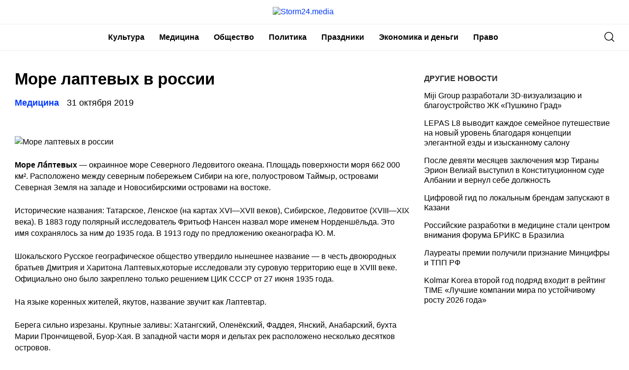

--- FILE ---
content_type: text/html
request_url: https://storm24.media/news/52301
body_size: 37586
content:
<!doctype html>
<html lang="ru-RU">
<head>
	<meta charset="UTF-8">
	<meta name="viewport" content="width=device-width, initial-scale=1">
	<link rel="profile" href="https://gmpg.org/xfn/11">
	<meta name='robots' content='index, follow, max-image-preview:large, max-snippet:-1, max-video-preview:-1' />
	<style>img:is([sizes="auto" i], [sizes^="auto," i]) { contain-intrinsic-size: 3000px 1500px }</style>
	
	<!-- This site is optimized with the Yoast SEO plugin v24.6 - https://yoast.com/wordpress/plugins/seo/ -->
	<title>Море лаптевых в россии - Storm24.media</title>
	<link rel="canonical" href="https://storm24.media/news/52301" />
	<meta property="og:locale" content="ru_RU" />
	<meta property="og:type" content="article" />
	<meta property="og:title" content="Море лаптевых в россии - Storm24.media" />
	<meta property="og:description" content="Море Ла́птевых — окраинное море Северного Ледовитого океана. Площадь поверхности моря 662 000 км². Расположено..." />
	<meta property="og:url" content="https://storm24.media/news/52301" />
	<meta property="og:site_name" content="Storm24.media" />
	<meta property="article:published_time" content="2019-10-31T10:15:39+00:00" />
	<meta property="og:image" content="https://storm24.media/wp-content/uploads/2019/10/more-laptevyh-v-rossii-5873159.jpg" />
	<meta property="og:image:width" content="727" />
	<meta property="og:image:height" content="600" />
	<meta property="og:image:type" content="image/jpeg" />
	<meta name="author" content="admin" />
	<meta name="twitter:card" content="summary_large_image" />
	<meta name="twitter:label1" content="Написано автором" />
	<meta name="twitter:data1" content="admin" />
	<meta name="twitter:label2" content="Примерное время для чтения" />
	<meta name="twitter:data2" content="1 минута" />
	<script type="application/ld+json" class="yoast-schema-graph">{"@context":"https://schema.org","@graph":[{"@type":"Article","@id":"https://storm24.media/news/52301#article","isPartOf":{"@id":"https://storm24.media/news/52301"},"author":{"name":"admin","@id":"https://storm24.media/#/schema/person/90adea5fff0f4196ba2f45f77d24a067"},"headline":"Море лаптевых в россии","datePublished":"2019-10-31T10:15:39+00:00","mainEntityOfPage":{"@id":"https://storm24.media/news/52301"},"wordCount":7228,"publisher":{"@id":"https://storm24.media/#organization"},"image":{"@id":"https://storm24.media/news/52301#primaryimage"},"thumbnailUrl":"https://img.storm24.media/wp-content/uploads/2019/10/19033459/more-laptevyh-v-rossii-5873159.jpg","articleSection":["Медицина"],"inLanguage":"ru-RU"},{"@type":"WebPage","@id":"https://storm24.media/news/52301","url":"https://storm24.media/news/52301","name":"Море лаптевых в россии - Storm24.media","isPartOf":{"@id":"https://storm24.media/#website"},"primaryImageOfPage":{"@id":"https://storm24.media/news/52301#primaryimage"},"image":{"@id":"https://storm24.media/news/52301#primaryimage"},"thumbnailUrl":"https://img.storm24.media/wp-content/uploads/2019/10/19033459/more-laptevyh-v-rossii-5873159.jpg","datePublished":"2019-10-31T10:15:39+00:00","breadcrumb":{"@id":"https://storm24.media/news/52301#breadcrumb"},"inLanguage":"ru-RU","potentialAction":[{"@type":"ReadAction","target":["https://storm24.media/news/52301"]}]},{"@type":"ImageObject","inLanguage":"ru-RU","@id":"https://storm24.media/news/52301#primaryimage","url":"https://img.storm24.media/wp-content/uploads/2019/10/19033459/more-laptevyh-v-rossii-5873159.jpg","contentUrl":"https://img.storm24.media/wp-content/uploads/2019/10/19033459/more-laptevyh-v-rossii-5873159.jpg","width":727,"height":600},{"@type":"BreadcrumbList","@id":"https://storm24.media/news/52301#breadcrumb","itemListElement":[{"@type":"ListItem","position":1,"name":"Главная страница","item":"https://storm24.media/"},{"@type":"ListItem","position":2,"name":"Море лаптевых в россии"}]},{"@type":"WebSite","@id":"https://storm24.media/#website","url":"https://storm24.media/","name":"Storm24.media","description":"Интересно - о Якутии","publisher":{"@id":"https://storm24.media/#organization"},"potentialAction":[{"@type":"SearchAction","target":{"@type":"EntryPoint","urlTemplate":"https://storm24.media/?s={search_term_string}"},"query-input":{"@type":"PropertyValueSpecification","valueRequired":true,"valueName":"search_term_string"}}],"inLanguage":"ru-RU"},{"@type":"Organization","@id":"https://storm24.media/#organization","name":"Storm24.media","url":"https://storm24.media/","logo":{"@type":"ImageObject","inLanguage":"ru-RU","@id":"https://storm24.media/#/schema/logo/image/","url":"https://img.storm24.media/wp-content/uploads/2021/04/18110053/Storm24.png","contentUrl":"https://img.storm24.media/wp-content/uploads/2021/04/18110053/Storm24.png","width":170,"height":33,"caption":"Storm24.media"},"image":{"@id":"https://storm24.media/#/schema/logo/image/"}},{"@type":"Person","@id":"https://storm24.media/#/schema/person/90adea5fff0f4196ba2f45f77d24a067","name":"admin","image":{"@type":"ImageObject","inLanguage":"ru-RU","@id":"https://storm24.media/#/schema/person/image/","url":"https://secure.gravatar.com/avatar/da2b15c83765050ef09368cb1ef0dfdf787702672e673b53cf10492a178ea309?s=96&d=mm&r=g","contentUrl":"https://secure.gravatar.com/avatar/da2b15c83765050ef09368cb1ef0dfdf787702672e673b53cf10492a178ea309?s=96&d=mm&r=g","caption":"admin"},"url":"https://storm24.media/news/author/admin"}]}</script>
	<!-- / Yoast SEO plugin. -->


<link rel="alternate" type="application/rss+xml" title="Storm24.media &raquo; Лента" href="https://storm24.media/feed" />
<link rel="alternate" type="application/rss+xml" title="Storm24.media &raquo; Лента комментариев" href="https://storm24.media/comments/feed" />
<script type="text/javascript">
/* <![CDATA[ */
window._wpemojiSettings = {"baseUrl":"https:\/\/s.w.org\/images\/core\/emoji\/16.0.1\/72x72\/","ext":".png","svgUrl":"https:\/\/s.w.org\/images\/core\/emoji\/16.0.1\/svg\/","svgExt":".svg","source":{"concatemoji":"https:\/\/storm24.media\/wp-includes\/js\/wp-emoji-release.min.js?ver=6.8.2"}};
/*! This file is auto-generated */
!function(s,n){var o,i,e;function c(e){try{var t={supportTests:e,timestamp:(new Date).valueOf()};sessionStorage.setItem(o,JSON.stringify(t))}catch(e){}}function p(e,t,n){e.clearRect(0,0,e.canvas.width,e.canvas.height),e.fillText(t,0,0);var t=new Uint32Array(e.getImageData(0,0,e.canvas.width,e.canvas.height).data),a=(e.clearRect(0,0,e.canvas.width,e.canvas.height),e.fillText(n,0,0),new Uint32Array(e.getImageData(0,0,e.canvas.width,e.canvas.height).data));return t.every(function(e,t){return e===a[t]})}function u(e,t){e.clearRect(0,0,e.canvas.width,e.canvas.height),e.fillText(t,0,0);for(var n=e.getImageData(16,16,1,1),a=0;a<n.data.length;a++)if(0!==n.data[a])return!1;return!0}function f(e,t,n,a){switch(t){case"flag":return n(e,"\ud83c\udff3\ufe0f\u200d\u26a7\ufe0f","\ud83c\udff3\ufe0f\u200b\u26a7\ufe0f")?!1:!n(e,"\ud83c\udde8\ud83c\uddf6","\ud83c\udde8\u200b\ud83c\uddf6")&&!n(e,"\ud83c\udff4\udb40\udc67\udb40\udc62\udb40\udc65\udb40\udc6e\udb40\udc67\udb40\udc7f","\ud83c\udff4\u200b\udb40\udc67\u200b\udb40\udc62\u200b\udb40\udc65\u200b\udb40\udc6e\u200b\udb40\udc67\u200b\udb40\udc7f");case"emoji":return!a(e,"\ud83e\udedf")}return!1}function g(e,t,n,a){var r="undefined"!=typeof WorkerGlobalScope&&self instanceof WorkerGlobalScope?new OffscreenCanvas(300,150):s.createElement("canvas"),o=r.getContext("2d",{willReadFrequently:!0}),i=(o.textBaseline="top",o.font="600 32px Arial",{});return e.forEach(function(e){i[e]=t(o,e,n,a)}),i}function t(e){var t=s.createElement("script");t.src=e,t.defer=!0,s.head.appendChild(t)}"undefined"!=typeof Promise&&(o="wpEmojiSettingsSupports",i=["flag","emoji"],n.supports={everything:!0,everythingExceptFlag:!0},e=new Promise(function(e){s.addEventListener("DOMContentLoaded",e,{once:!0})}),new Promise(function(t){var n=function(){try{var e=JSON.parse(sessionStorage.getItem(o));if("object"==typeof e&&"number"==typeof e.timestamp&&(new Date).valueOf()<e.timestamp+604800&&"object"==typeof e.supportTests)return e.supportTests}catch(e){}return null}();if(!n){if("undefined"!=typeof Worker&&"undefined"!=typeof OffscreenCanvas&&"undefined"!=typeof URL&&URL.createObjectURL&&"undefined"!=typeof Blob)try{var e="postMessage("+g.toString()+"("+[JSON.stringify(i),f.toString(),p.toString(),u.toString()].join(",")+"));",a=new Blob([e],{type:"text/javascript"}),r=new Worker(URL.createObjectURL(a),{name:"wpTestEmojiSupports"});return void(r.onmessage=function(e){c(n=e.data),r.terminate(),t(n)})}catch(e){}c(n=g(i,f,p,u))}t(n)}).then(function(e){for(var t in e)n.supports[t]=e[t],n.supports.everything=n.supports.everything&&n.supports[t],"flag"!==t&&(n.supports.everythingExceptFlag=n.supports.everythingExceptFlag&&n.supports[t]);n.supports.everythingExceptFlag=n.supports.everythingExceptFlag&&!n.supports.flag,n.DOMReady=!1,n.readyCallback=function(){n.DOMReady=!0}}).then(function(){return e}).then(function(){var e;n.supports.everything||(n.readyCallback(),(e=n.source||{}).concatemoji?t(e.concatemoji):e.wpemoji&&e.twemoji&&(t(e.twemoji),t(e.wpemoji)))}))}((window,document),window._wpemojiSettings);
/* ]]> */
</script>
<style id='wp-emoji-styles-inline-css' type='text/css'>

	img.wp-smiley, img.emoji {
		display: inline !important;
		border: none !important;
		box-shadow: none !important;
		height: 1em !important;
		width: 1em !important;
		margin: 0 0.07em !important;
		vertical-align: -0.1em !important;
		background: none !important;
		padding: 0 !important;
	}
</style>
<link rel='stylesheet' id='wp-block-library-css' href='https://storm24.media/wp-includes/css/dist/block-library/style.min.css?ver=6.8.2' type='text/css' media='all' />
<style id='classic-theme-styles-inline-css' type='text/css'>
/*! This file is auto-generated */
.wp-block-button__link{color:#fff;background-color:#32373c;border-radius:9999px;box-shadow:none;text-decoration:none;padding:calc(.667em + 2px) calc(1.333em + 2px);font-size:1.125em}.wp-block-file__button{background:#32373c;color:#fff;text-decoration:none}
</style>
<style id='global-styles-inline-css' type='text/css'>
:root{--wp--preset--aspect-ratio--square: 1;--wp--preset--aspect-ratio--4-3: 4/3;--wp--preset--aspect-ratio--3-4: 3/4;--wp--preset--aspect-ratio--3-2: 3/2;--wp--preset--aspect-ratio--2-3: 2/3;--wp--preset--aspect-ratio--16-9: 16/9;--wp--preset--aspect-ratio--9-16: 9/16;--wp--preset--color--black: #000000;--wp--preset--color--cyan-bluish-gray: #abb8c3;--wp--preset--color--white: #ffffff;--wp--preset--color--pale-pink: #f78da7;--wp--preset--color--vivid-red: #cf2e2e;--wp--preset--color--luminous-vivid-orange: #ff6900;--wp--preset--color--luminous-vivid-amber: #fcb900;--wp--preset--color--light-green-cyan: #7bdcb5;--wp--preset--color--vivid-green-cyan: #00d084;--wp--preset--color--pale-cyan-blue: #8ed1fc;--wp--preset--color--vivid-cyan-blue: #0693e3;--wp--preset--color--vivid-purple: #9b51e0;--wp--preset--gradient--vivid-cyan-blue-to-vivid-purple: linear-gradient(135deg,rgba(6,147,227,1) 0%,rgb(155,81,224) 100%);--wp--preset--gradient--light-green-cyan-to-vivid-green-cyan: linear-gradient(135deg,rgb(122,220,180) 0%,rgb(0,208,130) 100%);--wp--preset--gradient--luminous-vivid-amber-to-luminous-vivid-orange: linear-gradient(135deg,rgba(252,185,0,1) 0%,rgba(255,105,0,1) 100%);--wp--preset--gradient--luminous-vivid-orange-to-vivid-red: linear-gradient(135deg,rgba(255,105,0,1) 0%,rgb(207,46,46) 100%);--wp--preset--gradient--very-light-gray-to-cyan-bluish-gray: linear-gradient(135deg,rgb(238,238,238) 0%,rgb(169,184,195) 100%);--wp--preset--gradient--cool-to-warm-spectrum: linear-gradient(135deg,rgb(74,234,220) 0%,rgb(151,120,209) 20%,rgb(207,42,186) 40%,rgb(238,44,130) 60%,rgb(251,105,98) 80%,rgb(254,248,76) 100%);--wp--preset--gradient--blush-light-purple: linear-gradient(135deg,rgb(255,206,236) 0%,rgb(152,150,240) 100%);--wp--preset--gradient--blush-bordeaux: linear-gradient(135deg,rgb(254,205,165) 0%,rgb(254,45,45) 50%,rgb(107,0,62) 100%);--wp--preset--gradient--luminous-dusk: linear-gradient(135deg,rgb(255,203,112) 0%,rgb(199,81,192) 50%,rgb(65,88,208) 100%);--wp--preset--gradient--pale-ocean: linear-gradient(135deg,rgb(255,245,203) 0%,rgb(182,227,212) 50%,rgb(51,167,181) 100%);--wp--preset--gradient--electric-grass: linear-gradient(135deg,rgb(202,248,128) 0%,rgb(113,206,126) 100%);--wp--preset--gradient--midnight: linear-gradient(135deg,rgb(2,3,129) 0%,rgb(40,116,252) 100%);--wp--preset--font-size--small: 13px;--wp--preset--font-size--medium: 20px;--wp--preset--font-size--large: 36px;--wp--preset--font-size--x-large: 42px;--wp--preset--spacing--20: 0.44rem;--wp--preset--spacing--30: 0.67rem;--wp--preset--spacing--40: 1rem;--wp--preset--spacing--50: 1.5rem;--wp--preset--spacing--60: 2.25rem;--wp--preset--spacing--70: 3.38rem;--wp--preset--spacing--80: 5.06rem;--wp--preset--shadow--natural: 6px 6px 9px rgba(0, 0, 0, 0.2);--wp--preset--shadow--deep: 12px 12px 50px rgba(0, 0, 0, 0.4);--wp--preset--shadow--sharp: 6px 6px 0px rgba(0, 0, 0, 0.2);--wp--preset--shadow--outlined: 6px 6px 0px -3px rgba(255, 255, 255, 1), 6px 6px rgba(0, 0, 0, 1);--wp--preset--shadow--crisp: 6px 6px 0px rgba(0, 0, 0, 1);}:where(.is-layout-flex){gap: 0.5em;}:where(.is-layout-grid){gap: 0.5em;}body .is-layout-flex{display: flex;}.is-layout-flex{flex-wrap: wrap;align-items: center;}.is-layout-flex > :is(*, div){margin: 0;}body .is-layout-grid{display: grid;}.is-layout-grid > :is(*, div){margin: 0;}:where(.wp-block-columns.is-layout-flex){gap: 2em;}:where(.wp-block-columns.is-layout-grid){gap: 2em;}:where(.wp-block-post-template.is-layout-flex){gap: 1.25em;}:where(.wp-block-post-template.is-layout-grid){gap: 1.25em;}.has-black-color{color: var(--wp--preset--color--black) !important;}.has-cyan-bluish-gray-color{color: var(--wp--preset--color--cyan-bluish-gray) !important;}.has-white-color{color: var(--wp--preset--color--white) !important;}.has-pale-pink-color{color: var(--wp--preset--color--pale-pink) !important;}.has-vivid-red-color{color: var(--wp--preset--color--vivid-red) !important;}.has-luminous-vivid-orange-color{color: var(--wp--preset--color--luminous-vivid-orange) !important;}.has-luminous-vivid-amber-color{color: var(--wp--preset--color--luminous-vivid-amber) !important;}.has-light-green-cyan-color{color: var(--wp--preset--color--light-green-cyan) !important;}.has-vivid-green-cyan-color{color: var(--wp--preset--color--vivid-green-cyan) !important;}.has-pale-cyan-blue-color{color: var(--wp--preset--color--pale-cyan-blue) !important;}.has-vivid-cyan-blue-color{color: var(--wp--preset--color--vivid-cyan-blue) !important;}.has-vivid-purple-color{color: var(--wp--preset--color--vivid-purple) !important;}.has-black-background-color{background-color: var(--wp--preset--color--black) !important;}.has-cyan-bluish-gray-background-color{background-color: var(--wp--preset--color--cyan-bluish-gray) !important;}.has-white-background-color{background-color: var(--wp--preset--color--white) !important;}.has-pale-pink-background-color{background-color: var(--wp--preset--color--pale-pink) !important;}.has-vivid-red-background-color{background-color: var(--wp--preset--color--vivid-red) !important;}.has-luminous-vivid-orange-background-color{background-color: var(--wp--preset--color--luminous-vivid-orange) !important;}.has-luminous-vivid-amber-background-color{background-color: var(--wp--preset--color--luminous-vivid-amber) !important;}.has-light-green-cyan-background-color{background-color: var(--wp--preset--color--light-green-cyan) !important;}.has-vivid-green-cyan-background-color{background-color: var(--wp--preset--color--vivid-green-cyan) !important;}.has-pale-cyan-blue-background-color{background-color: var(--wp--preset--color--pale-cyan-blue) !important;}.has-vivid-cyan-blue-background-color{background-color: var(--wp--preset--color--vivid-cyan-blue) !important;}.has-vivid-purple-background-color{background-color: var(--wp--preset--color--vivid-purple) !important;}.has-black-border-color{border-color: var(--wp--preset--color--black) !important;}.has-cyan-bluish-gray-border-color{border-color: var(--wp--preset--color--cyan-bluish-gray) !important;}.has-white-border-color{border-color: var(--wp--preset--color--white) !important;}.has-pale-pink-border-color{border-color: var(--wp--preset--color--pale-pink) !important;}.has-vivid-red-border-color{border-color: var(--wp--preset--color--vivid-red) !important;}.has-luminous-vivid-orange-border-color{border-color: var(--wp--preset--color--luminous-vivid-orange) !important;}.has-luminous-vivid-amber-border-color{border-color: var(--wp--preset--color--luminous-vivid-amber) !important;}.has-light-green-cyan-border-color{border-color: var(--wp--preset--color--light-green-cyan) !important;}.has-vivid-green-cyan-border-color{border-color: var(--wp--preset--color--vivid-green-cyan) !important;}.has-pale-cyan-blue-border-color{border-color: var(--wp--preset--color--pale-cyan-blue) !important;}.has-vivid-cyan-blue-border-color{border-color: var(--wp--preset--color--vivid-cyan-blue) !important;}.has-vivid-purple-border-color{border-color: var(--wp--preset--color--vivid-purple) !important;}.has-vivid-cyan-blue-to-vivid-purple-gradient-background{background: var(--wp--preset--gradient--vivid-cyan-blue-to-vivid-purple) !important;}.has-light-green-cyan-to-vivid-green-cyan-gradient-background{background: var(--wp--preset--gradient--light-green-cyan-to-vivid-green-cyan) !important;}.has-luminous-vivid-amber-to-luminous-vivid-orange-gradient-background{background: var(--wp--preset--gradient--luminous-vivid-amber-to-luminous-vivid-orange) !important;}.has-luminous-vivid-orange-to-vivid-red-gradient-background{background: var(--wp--preset--gradient--luminous-vivid-orange-to-vivid-red) !important;}.has-very-light-gray-to-cyan-bluish-gray-gradient-background{background: var(--wp--preset--gradient--very-light-gray-to-cyan-bluish-gray) !important;}.has-cool-to-warm-spectrum-gradient-background{background: var(--wp--preset--gradient--cool-to-warm-spectrum) !important;}.has-blush-light-purple-gradient-background{background: var(--wp--preset--gradient--blush-light-purple) !important;}.has-blush-bordeaux-gradient-background{background: var(--wp--preset--gradient--blush-bordeaux) !important;}.has-luminous-dusk-gradient-background{background: var(--wp--preset--gradient--luminous-dusk) !important;}.has-pale-ocean-gradient-background{background: var(--wp--preset--gradient--pale-ocean) !important;}.has-electric-grass-gradient-background{background: var(--wp--preset--gradient--electric-grass) !important;}.has-midnight-gradient-background{background: var(--wp--preset--gradient--midnight) !important;}.has-small-font-size{font-size: var(--wp--preset--font-size--small) !important;}.has-medium-font-size{font-size: var(--wp--preset--font-size--medium) !important;}.has-large-font-size{font-size: var(--wp--preset--font-size--large) !important;}.has-x-large-font-size{font-size: var(--wp--preset--font-size--x-large) !important;}
:where(.wp-block-post-template.is-layout-flex){gap: 1.25em;}:where(.wp-block-post-template.is-layout-grid){gap: 1.25em;}
:where(.wp-block-columns.is-layout-flex){gap: 2em;}:where(.wp-block-columns.is-layout-grid){gap: 2em;}
:root :where(.wp-block-pullquote){font-size: 1.5em;line-height: 1.6;}
</style>
<link rel='stylesheet' id='storm24-style-css' href='https://storm24.media/wp-content/themes/storm24/style.css?ver=1.6.5.5' type='text/css' media='all' />
<link rel='stylesheet' id='boo-grid-css' href='https://storm24.media/wp-content/themes/storm24/bootstrap-grid.css?ver=6.8.2' type='text/css' media='all' />
<script type="text/javascript" src="https://storm24.media/wp-includes/js/jquery/jquery.min.js?ver=3.7.1" id="jquery-core-js"></script>
<script type="text/javascript" src="https://storm24.media/wp-includes/js/jquery/jquery-migrate.min.js?ver=3.4.1" id="jquery-migrate-js"></script>
<link rel="https://api.w.org/" href="https://storm24.media/wp-json/" /><link rel="alternate" title="JSON" type="application/json" href="https://storm24.media/wp-json/wp/v2/posts/52301" /><link rel="EditURI" type="application/rsd+xml" title="RSD" href="https://storm24.media/xmlrpc.php?rsd" />
<meta name="generator" content="WordPress 6.8.2" />
<link rel='shortlink' href='https://storm24.media/?p=52301' />
<link rel="alternate" title="oEmbed (JSON)" type="application/json+oembed" href="https://storm24.media/wp-json/oembed/1.0/embed?url=https%3A%2F%2Fstorm24.media%2Fnews%2F52301" />
<link rel="alternate" title="oEmbed (XML)" type="text/xml+oembed" href="https://storm24.media/wp-json/oembed/1.0/embed?url=https%3A%2F%2Fstorm24.media%2Fnews%2F52301&#038;format=xml" />
	
</head>

<body class="wp-singular post-template-default single single-post postid-52301 single-format-standard wp-custom-logo wp-theme-storm24">
<div id="page" class="site">




<header id="masthead">
	<div class="container d-sm-block d-none">
		<a href="https://storm24.media/" class="custom-logo-link" rel="home"><img width="170" height="33" src="https://img.storm24.media/wp-content/uploads/2021/04/18110053/Storm24.png" class="custom-logo" alt="Storm24.media" decoding="async" /></a>	</div>
	
	<div class="nav_wrap">
    <div class="container" style="position: relative;">
        <div class="d-flex justify-content-between align-items-center">
            <div>
	            <div class="d-sm-none d-block">
	            	<a href="https://storm24.media/" class="custom-logo-link" rel="home"><img width="170" height="33" src="https://img.storm24.media/wp-content/uploads/2021/04/18110053/Storm24.png" class="custom-logo" alt="Storm24.media" decoding="async" /></a>	            </div>
            </div>
            <div class="d-flex align-items-center justify-content-end w100-lg">
                <div class="d-lg-block d-none">
                    <nav id="site-navigation" class="main-navigation">
                        <div class="menu-head-container"><ul id="primary-menu" class="d-flex flex-wrap justify-content-end"><li id="menu-item-262581" class="menu-item menu-item-type-taxonomy menu-item-object-category menu-item-262581"><a href="https://storm24.media/categories/10">Культура</a></li>
<li id="menu-item-262582" class="menu-item menu-item-type-taxonomy menu-item-object-category current-post-ancestor current-menu-parent current-post-parent menu-item-262582"><a href="https://storm24.media/categories/medicina">Медицина</a></li>
<li id="menu-item-262583" class="menu-item menu-item-type-taxonomy menu-item-object-category menu-item-262583"><a href="https://storm24.media/categories/13">Общество</a></li>
<li id="menu-item-262584" class="menu-item menu-item-type-taxonomy menu-item-object-category menu-item-262584"><a href="https://storm24.media/categories/7">Политика</a></li>
<li id="menu-item-262585" class="menu-item menu-item-type-taxonomy menu-item-object-category menu-item-262585"><a href="https://storm24.media/categories/prazdniki">Праздники</a></li>
<li id="menu-item-262586" class="menu-item menu-item-type-taxonomy menu-item-object-category menu-item-262586"><a href="https://storm24.media/categories/16">Экономика и деньги</a></li>
<li id="menu-item-262587" class="menu-item menu-item-type-taxonomy menu-item-object-category menu-item-262587"><a href="https://storm24.media/categories/law">Право</a></li>
</ul></div>                    </nav>
                </div>
            </div>
            <div class="d-flex align-items-center">
            	<div class="nav mr-3">
	                <nav id="site-navigation" class="main-navigation">
	                    <div class="d-block d-lg-none">
	                        <div class="burger btn-open"><span></span></div>
	                    </div>
	                </nav>
	            </div>

                <div class="s-icon">
                    <svg xmlns="http://www.w3.org/2000/svg" xmlns:xlink="http://www.w3.org/1999/xlink" x="0" y="0" viewBox="0 0 511.999 511.999"xml:space="preserve" class="s-i" style="margin-top: 1px;">
                    <path d="M225.773,0.616C101.283,0.616,0,101.622,0,225.773s101.284,225.157,225.773,225.157s225.774-101.006,225.774-225.157    S350.263,0.616,225.773,0.616z M225.773,413.917c-104.084,0-188.761-84.406-188.761-188.145    c0-103.745,84.677-188.145,188.761-188.145s188.761,84.4,188.761,188.145C414.535,329.511,329.858,413.917,225.773,413.917z" data-original="#000" style="" class=""/><path d="M506.547,479.756L385.024,358.85c-7.248-7.205-18.963-7.174-26.174,0.068c-7.205,7.248-7.174,18.962,0.068,26.174    l121.523,120.906c3.615,3.59,8.328,5.385,13.053,5.385c4.756,0,9.506-1.82,13.121-5.453    C513.82,498.681,513.789,486.967,506.547,479.756z" data-original="#000"/>
                    </svg>

                    <svg xmlns="http://www.w3.org/2000/svg" x="0" y="0" viewBox="0 0 311 311.07733"  xml:space="preserve" class="c-i"><g><path xmlns="http://www.w3.org/2000/svg" d="m16.035156 311.078125c-4.097656 0-8.195312-1.558594-11.308594-4.695313-6.25-6.25-6.25-16.382812 0-22.632812l279.0625-279.0625c6.25-6.25 16.382813-6.25 22.632813 0s6.25 16.382812 0 22.636719l-279.058594 279.058593c-3.136719 3.117188-7.234375 4.695313-11.328125 4.695313zm0 0" data-original="#000" class=""/><path xmlns="http://www.w3.org/2000/svg" d="m295.117188 311.078125c-4.097657 0-8.191407-1.558594-11.308594-4.695313l-279.082032-279.058593c-6.25-6.253907-6.25-16.386719 0-22.636719s16.382813-6.25 22.636719 0l279.058594 279.0625c6.25 6.25 6.25 16.382812 0 22.632812-3.136719 3.117188-7.230469 4.695313-11.304687 4.695313zm0 0"  data-original="#000" style="" class=""/></g></svg>
                </div>
            </div>
            <div class="search_panel">
                <form role="search" method="get" id="searchform" class="searchform d-flex align-items-center" action="https://storm24.media/">
                        <input type="text" value="" name="s" id="s" placeholder="Найти новость..." required/>
                        <label for="searchsubmit" class="s-submit">
                            <svg  xmlns="http://www.w3.org/2000/svg" xmlns:xlink="http://www.w3.org/1999/xlink" x="30px" y="30px" viewBox="0 0 512 512" style="enable-background:new 0 0 512 512;" xml:space="preserve"><path fill="#0038ff" d="M225.474,0C101.151,0,0,101.151,0,225.474c0,124.33,101.151,225.474,225.474,225.474c124.33,0,225.474-101.144,225.474-225.474C450.948,101.151,349.804,0,225.474,0z M225.474,409.323c-101.373,0-183.848-82.475-183.848-183.848S124.101,41.626,225.474,41.626s183.848,82.475,183.848,183.848S326.847,409.323,225.474,409.323z"/><path fill="#0038ff" d="M505.902,476.472L386.574,357.144c-8.131-8.131-21.299-8.131-29.43,0c-8.131,8.124-8.131,21.306,0,29.43l119.328,119.328c4.065,4.065,9.387,6.098,14.715,6.098c5.321,0,10.649-2.033,14.715-6.098C514.033,497.778,514.033,484.596,505.902,476.472z"/></svg>
                            <input type="submit" id="searchsubmit" value="" />
                        </label>
                </form>
            </div>
        </div>
    </div>
    </div>


    <div class="container">
        <div class="nav">
            
            <div class="nav-menu d-block d-lg-none">
                <div class="menu-head-container"><ul id="primary-menu" class="menu"><li class="menu-item menu-item-type-taxonomy menu-item-object-category menu-item-262581"><a href="https://storm24.media/categories/10">Культура</a></li>
<li class="menu-item menu-item-type-taxonomy menu-item-object-category current-post-ancestor current-menu-parent current-post-parent menu-item-262582"><a href="https://storm24.media/categories/medicina">Медицина</a></li>
<li class="menu-item menu-item-type-taxonomy menu-item-object-category menu-item-262583"><a href="https://storm24.media/categories/13">Общество</a></li>
<li class="menu-item menu-item-type-taxonomy menu-item-object-category menu-item-262584"><a href="https://storm24.media/categories/7">Политика</a></li>
<li class="menu-item menu-item-type-taxonomy menu-item-object-category menu-item-262585"><a href="https://storm24.media/categories/prazdniki">Праздники</a></li>
<li class="menu-item menu-item-type-taxonomy menu-item-object-category menu-item-262586"><a href="https://storm24.media/categories/16">Экономика и деньги</a></li>
<li class="menu-item menu-item-type-taxonomy menu-item-object-category menu-item-262587"><a href="https://storm24.media/categories/law">Право</a></li>
</ul></div>            </div>
        </div>
    </div>
</header>

<article class="container wrap_main">

    <div class="row">
        <div class="col-lg-8 col-md-8 mb-5">
            <h1 class="entry-title">Море лаптевых в россии</h1>    
            <div class="d-flex flex-wrap align-items-center my-3">
                <a href="https://storm24.media/categories/medicina" class="cat-name mr-3">Медицина</a>                <div class="date">
                    31 октября 2019                </div>
            </div>
    		
<img width="727" height="600" src="https://img.storm24.media/wp-content/uploads/2019/10/19033459/more-laptevyh-v-rossii-5873159.jpg" class="attachment-large size-large wp-post-image" alt="" decoding="async" fetchpriority="high" srcset="https://img.storm24.media/wp-content/uploads/2019/10/19033459/more-laptevyh-v-rossii-5873159.jpg 727w, https://img.storm24.media/wp-content/uploads/2019/10/19033459/more-laptevyh-v-rossii-5873159-300x248.jpg 300w" sizes="(max-width: 727px) 100vw, 727px" /><div class="caption"></div>

<div class="entry-content">
	<h2></h2>
<p><img decoding="async" class="aligncenter" src="/wp-content/uploads/2019/10/more-laptevyh-v-rossii-5873159.jpg" alt="Море лаптевых в россии" /></p>
<p><strong>Море Ла́птевых</strong> — окраинное море Северного Ледовитого океана. Площадь поверхности моря 662 000 км². Расположено между северным побережьем Сибири на юге, полуостровом Таймыр, островами Северная Земля на западе и Новосибирскими островами на востоке.</p>
<p> Исторические названия: Татарское, Ленское (на картах XVI—XVII веков), Сибирское, Ледовитое (XVIII—XIX века). В 1883 году полярный исследователь Фритьоф Нансен назвал море именем Норденшёльда. Это имя сохранялось за ним до 1935 года. В 1913 году по предложению океанографа Ю. М.</p>
<p> Шокальского Русское географическое общество утвердило нынешнее название — в честь двоюродных братьев Дмитрия и Харитона Лаптевых,которые исследовали эту суровую территорию еще в XVIII веке. Официально оно было закреплено только решением ЦИК СССР от 27 июня 1935 года.</p>
<p> На языке коренных жителей, якутов, название звучит как Лаптевтар.</p>
<p>Берега сильно изрезаны. Крупные заливы: Хатангский, Оленёкский, Фаддея, Янский, Анабарский, бухта Марии Прончищевой, Буор-Хая. В западной части моря и дельтах рек расположено несколько десятков островов.</p>
<blockquote>
<p> Частые штормы и течения вследствие таяния льда приводят к сильной их эрозии, так например Семёновский и Васильевский острова, открытые в 1815 году, уже исчезли. Наиболее значительные группы островов: Северная Земля, Комсомольской правды и Фаддея.</p>
</blockquote>
<p> Крупнейшие одиночные острова: Большой Бегичев (1764 км²), Бельковский (500 км²), Малый Таймыр (250 км²), Столбовой (170 км²), остров Старокадомского (110 км²), и Песчаный (17 км²). В юго-западной части моря расположены острова Комсомольской правды.</p>
<p> В море впадают реки: Хатанга, Анабар, Оленёк, Лена, Яна. Некоторые реки образуют большие дельты.</p>
<h3>Мореплавание</h3>
<p>Побережье моря Лаптевых издавна было населено аборигенными племенами северной Сибири, такими как юкагиры и чуванцы. Традиционными занятиями этих племён были рыбалка, охота, кочевое оленеводство, а также охота на диких оленей.</p>
<p> Начиная со II века началась постепенная ассимиляция юкагиров эвенами и эвенками, а с IX века куда более многочисленными якутами, а в дальнейшем коряками и чукчами. Русские начали исследовать побережье моря Лаптевых и близлежащие острова приблизительно в XVII веке, сплавляясь по течению сибирских рек. В 1629 году сибирские казаки спустились по Лене до устья.</p>
<p> В 1633 году отряд Ивана Перфирьева отправился из Жиганска вниз по Лене, затем половина отряда во главе с Иваном Ребровым достигла устья реки Оленёк, а сам Перфирьев прошёл на Яну. К 1638 году была обнаружена река Хатанга и промышленники с Лены поднимались по ней, перебирались волоком по внутренним водам Таймыра на Пясину и охотились на берегах Енисея.</p>
<blockquote>
<p> В 1735 на дубельт-шлюпке &#8220;Якутск&#8221; лейтенант Василий Прончищев прошёл от Лены до устья Анабара и к восточному берегу Таймыра.</p>
</blockquote>
<p> После гибели Прончищева от цинги в 1736 его работу на &#8220;Якутске&#8221; продолжил Харитон Лаптев, чей двоюродный брат Дмитрий Лаптев в 1739 году прошёл на боте &#8220;Иркутск&#8221; от устья Лены на восток до устья реки Хрома, впадающей в Восточно-Сибирское море. Пролив между двумя морями носит имя Дмитрия Лаптева. И само Сибирское море названо в честь Лаптевых, так как они первыми нанесли на карту его берега.</p>
<p>Навигация в море Лаптевых стала возможна благодаря работе (1821-1823) лейтенанта Петра Анжу, описавшего берег материка и всех Новосибирских островов, которые он объездил на нартах в поисках так и не найденной Земли Санникова. Анжу провёл первые исследования господствующих ветров моря Лаптевых, его подвижных и паковых льдов. Он произвёл промеры глубин, передвигаясь то по воде на лодке, то по льду на санях.</p>
<p>Первым, кто сумел совершить плавание через всё море Лаптевых от мыса Челюскин на западе до мыса Святой Нос на востоке, стал шведский барон Адольф Эрик Норденшельд.</p>
<blockquote>
<p> Его парусно-паровое судно &#8220;Вега&#8221; в сопровождении парохода &#8220;Лена&#8221; 19 августа 1875 встало на якорь у мыса Челюскин, 27 августа достигло устья Лены, куда ушла &#8220;Лена&#8221;, направлявшаяся в Якутск. 30 августа &#8220;Вега&#8221; была в проливе Дмитрия Лаптева у берегов острова Большой Ляховский.</p>
</blockquote>
<p> В 1893 году практически всё море Лаптевых прошла норвежская исследовательская шхуна &#8220;Фрам&#8221; Фритьофа Нансена, которая вмёрзла в лёд у Новосибирских островов, откуда начался её дрейф на север.</p>
<p>В начале XX века море несколько раз пересекали русские экспедиции на ледокольных пароходах &#8220;Таймыр&#8221; и &#8220;Вайгач&#8221;. С 1932 года через море Лаптевых пролегает Северный морской путь, регулярные рейсы с 1935. Здесь самый короткий на всём Северном морском пути период навигации &#8211; только в августе и сентябре. Базовый порт &#8211; Тикси, имеются также порты в устьях рек &#8211; Хатанга, Усть-Оленёк, Нижнеянск.</p>
<h3>Рельеф дна</h3>
<p>Море Лаптевых расположено в зоне шельфа, материкового склона и занимает небольшой участок ложа океана. В связи с таким расположением рельеф дна является равниной, которая резко обрывается на севере.</p>
<p> Преобладают глубины до 50 м, наибольшая глубина 3385 метров, средняя глубина 540 метров. В мелководных районах дно покрыто песком и илом с примесями гальки и валунов.</p>
<p> У берегов речные осадки накапливаются с большой скоростью, до 20-25 сантиметров в год. На больших глубинах дно покрыто илом.</p>
<ul>
<li>Море Лаптевых. Фотография с сайта http://megaribolov.ru.</li>
<li>Море Лаптевых. Фотография с сайта http://megaribolov.ru.</li>
<li>Море Лаптевых. Фотография с сайта http://megaribolov.ru.</li>
<li>Море Лаптевых. Фотография с сайта http://megaribolov.ru.</li>
</ul>
<h3>Климат и гидрологический режим</h3>
<p>Климат моря Лаптевых — арктический континентальный и, в связи с удалённостью от Атлантического и Тихого океанов, является одним из самых суровых среди арктических морей. Полярная ночь и полярный день длятся около 3 месяцев в году на юге и 5 месяцев на севере. Самый холодный месяц январь.</p>
<p> Средняя температура в январе до −31°C и −34°C, а минимальная составляет −50°C. В июле температура поднимается до 0 °C +5 °C, однако, она может достигать и +22-24 °C на побережье в августе. Сильные ветры, метели и снежные бури являются обычными в зимний период.</p>
<p> Снег падает даже летом и чередуется с туманами.</p>
<p><iframe width="500" height="281" src="https://www.youtube.com/embed/h9KvtXLkvKw?feature=oembed" frameborder="0" allow="accelerometer; autoplay; encrypted-media; gyroscope; picture-in-picture" allowfullscreen></iframe></p>
<p>Море характеризуется низкой температурой воды. В зимний период подо льдом температура воды составляет от −0,8°C−1,8°C. Летом в свободных ото льда районах моря самый верхний слой воды может прогреваться до 4-6°C, в заливах до 8-10°C. Солёность морской воды у поверхности в северо-западной части моря зимой составляет 34 ‰, в южной части — до 20-25 ‰.</p>
<p> Около устьев рек она составляет менее 10 ‰. Сильное влияние на солёность поверхностных вод оказывают таяние льда и сток сибирских рек. Бо́льшая часть речного стока (около 70%) приходится на долю Лены. Другие реки, вносящие значительный вклад в совокупный сток: Хатанга, Оленёк, Яна и Анабар. Приливы высотой в среднем до 50 сантиметров.</p>
<p> Величину приливов значительно уменьшает ледяной покров. В Хатангском заливе из-за его воронкообразной формы приливная волна может достигать 2 метров.Вследствие относительно слабых ветров и небольших глубин море Лаптевых относительно спокойно, с волнами обычно в пределах 1 метра.</p>
<blockquote>
<p> В июле-августе в открытом море могут наблюдаться волны высотой до 4-5 м, а в осенний период достигать 6 метров.</p>
</blockquote>
<p>Морозные зимы Арктики вызывают значительное образование морского льда, который покрывает акваторию моря почти весь год. Развитию льда способствует также мелководность моря и малая солёность его поверхностных вод. Море Лаптевых является крупнейшим источником арктического морского льда.</p>
<h3>Флора и фауна</h3>
<p>Флора и фауна немногочисленна в связи с суровым климатом. Растительность моря представлена в основном диатомовыми водорослями, которых здесь более 100 видов. В море отмечено 39 видов рыб, большей частью типичных для солоноватой водной среды. Основными из них являются различные виды хариусов и сиги, как например муксун, чир, омуль.</p>
<p> Распространены также сардина, беринговоморский омуль, полярная корюшка, навага, сайка, камбала, арктический голец и нельма. Здесь постоянно обитают млекопитающие: морж, морской заяц, нерпа, гренландский тюлень, копытный лемминг, песец, северный олень, волк, горностай, полярный заяц и белый медведь. Сезонные миграции к берегу совершает белуха.</p>
</p>
<p>Здесь обитает несколько десятков видов птиц. Некоторые из них — оседлые и живут здесь постоянно. Это пуночка, морской песочник, полярная сова и чёрная казарка. Есть и те, которые кочуют по приполярным районам или мигрируют с юга, создавая большие колонии на островах и побережье материка.</p>
<blockquote>
<p> К ним относятся гагарка, обыкновенный чистик, белая чайка, кайра, ржанкообразные и полярная чайка. Также встречаются поморниковые, крачки, глупыш, бургомистр, розовая чайка, морянка, гаги, гагары и белая куропатка. В 1985 году в дельте реки Лены был организован Усть-Ленский заповедник.</p>
</blockquote>
<p> В 1993 году в его охранную зону были включены также все острова Новосибирского архипелага.</p>
<h3>Хозяйственное значение</h3>
<p>Море Лаптевых — единственное российское море, где нет ни одного обитаемого острова с постоянным населением без учёта полярных станций и военных объектов. Охота и рыболовство слабо распространены и сосредоточены в основном в дельтах рек. Охота на морских млекопитающих практикуется только коренными жителями.</p>
<p> В частности, охота на моржа разрешена только научным экспедициям и местным племенам, которым она требуется для существования. Северный морской путь является важнейшим способом доставки грузов в отдалённые районы России — север Красноярского края, Якутию и Чукотку. Море Лаптевых – это место проведения различных научных исследований.</p>
<p> Ученые изучают, как циркулирует вода, наблюдают за ледовым балансом, делают гидрометеорологические прогнозы.</p>
<h3>Экология</h3>
<p>Загрязнение воды относительно низко и в основном происходит из-за работы многочисленных заводов и шахт, расположенных на реках Лена, Яна и Анабар. Отходы этих предприятий содержат фенолы, медь и цинк и постоянно смываются в море с током речных вод.</p>
<p> Другим постоянным источником загрязнения является посёлок городского типа Тикси. В период навигации, а также в процессе добычи нефти, происходят периодические её разливы.</p>
<p> Ещё один крупный источник загрязнения — затонувшая и плавучая разлагающаяся древесина, оказавшаяся в воде в результате десятилетий постоянно осуществляемого лесосплава.</p>
<h2>Море Лаптевых &#8211; климат, карта, флора и фауна, состав воды и дно моря Лаптевых</h2>
<p><p><img decoding="async" class="aligncenter" src="/wp-content/uploads/2019/10/more-laptevyh-v-rossii-8876ab0.jpg" alt="Море лаптевых в россии" /></p>
</p>
<p>Море Лаптевых имеет статус окраинного моря, относящегося к Северо-Ледовитому океану. Оно не только располагает достаточно суровым климатом, но и находится под ледяной коркой на протяжении 9-ти месяцев.</p>
<h3>Общее описание моря Лаптевых</h3>
<p>Море ограниченно северными берегами России, а также побережьями таких островов, как Северная Земля, Новосибирские острова и полуостров Таймыр. С восточной части водоем соседствует с Восточно-Сибирским морем, а с западной – с Карским.</p>
<h3>Карта моря</h3>
<p>—</p>
<p>—</p>
<p>Острова в данном районе насчитываются несколькими десятками, и большинство из них находится на западе. Встречаются здесь множество и одиночных остовов, а также целые их группы. Наиболее крупными их них можно считать остов Комсомольской Правды, Малый Таймыр и Фаддея.</p>
<p>На береговой линии моря можно заметить большое количество различных бухт и заливов. Помимо Таймырского полуострова, отдельного внимания заслуживают такие полуострова, как Нордвик и Хара-Тумус.</p>
<p> Одними из самых крупных заливов можно назвать Хатангский, Анабарский, а также Янский заливы. Самой большой бухтой и портом здешних мест считается Тикси.<br />До 1935 года море Лаптевых имело совершенно другое название – море Норденшельда.</p>
<p> Позже было решено дать водоему новое название в честь знаменитых братьев-исследователей Харитона и Дмитрия.</p>
<h3>Донный рельеф моря Лаптевых</h3>
<p>Ключевым расположением моря можно назвать зону материкового склона, шельф, а также малый участок, принадлежащий океанской ложе. Рельеф морского дна можно с уверенностью назвать равнинным, но на северной его части был обнаружен резкий обрыв. Один из желобов моря можно отыскать в районе устья реки Лены.</p>
<p> Такое же рельефное образование можно увидеть рядом с Оленекским заливом и островом Столбового. В целом у моря Лаптевых не такая уж больная глубина – в среднем этот показатель колеблется от 50 до 80 метром. Но при смещении на север глубина морского дна резко увеличивается со 100 метров до 2000 метров.</p>
<blockquote>
<p> В более мелководных областях дно покрывается илом и песком, частично смешенными с галькой, в то время, как на высоких глубинах встречаются лишь иловые отложения. В толще породы имеется большое содержание льда, которое увеличивает скорость абразии близлежащих берегов.</p>
</blockquote>
<p> Не только таяние льдов, но и постоянные прибои могут приводить к уничтожению целых островов небольшого размера. В котловине Нансена обнаружена максимальная глубина морского дна – 3385 метров.</p>
<p><iframe width="500" height="281" src="https://www.youtube.com/embed/sps7z5LA8Gc?feature=oembed" frameborder="0" allow="accelerometer; autoplay; encrypted-media; gyroscope; picture-in-picture" allowfullscreen></iframe></p>
<p>В сторону моря Лаптева несут свои воды такие крупные реки, как Хатанга и Лена. В опреснении моря участвует множество других, но гораздо мелких речушек. Обычно, этот период приходится на летне-осенний сезон – с мая по сентябрь.</p>
<h3>Гидрологический режим моря Лаптевых</h3>
<p>Море Лаптевых имеет отличительную черту от всех морей Северо-Ледовитого океана и Мирового океана в целом, а именно сильное и продолжительное охлаждение вод при относительно спокойной зиме.</p>
<p> Что касается системы течений, но пока что современные исследователи не имеют по ним достаточно информации. Одно ясно точно, что система циркуляции является циклонической.</p>
<p> Образованный пресными водами круговорот воды движется против часовой стрелки, как, впрочем, и в других морях арктического типа. Течения, образовавшие это природное явление, очень неустойчивы и не обладают большой скоростью.</p>
<blockquote>
<p> Практически на протяжении всего года температура воды за редким исключением поднимается выше нуля. Поверхность моря начинает прогреваться только ближе к лету, когда воды полностью выходят из-подо льда. В августе температура поверхностных вод может доходить до отметки в +140 С.</p>
</blockquote>
<p>Отследить изменение температурного режима с повышением глубины можно лишь в летний сезон. В районе открытого моря чаще всего имеется минусовая температура в пределах -1,60 С.</p>
<p> На значительных глубинах в связи с притоком сторонних вод этот показатель повышается до 0,2°С. В этих же условиях усиливается и солёность вод. По общим показателям море имеет низкую солёность.</p>
<p> На севере данный параметр может достигать 34‰, а ближе к югу — 5‰ (что характерно для летнего сезона).</p>
<h3>Флора и фауна моря Лаптевых</h3>
<p>К растительному миру этого района в большинстве своем относят фитопланктон, который представляет собой более 100 видов диатомовых водорослей. Зоопланктон здесь также обитает в большом количестве. В эту группу можно отнести такие микроорганизмы, как амфиподы, морские инфузории, копеподы и коловратки.</p>
<p>Из рыбного мира стоит выделить следующие виды: сайка, навага, мойва, осетр и нельма. У ученых также есть предположение, что в воды моря Лаптевых могут заплывать такие представители семейства акульих, как катрана, полярная и сельдевая акула.<br />На прибрежных участках чайками и другими видами морских птиц очень часто устраиваются так называемые «птичьи базары».</p>
<p> Среди животных чаще встречаются тюлени, белухи, белые медведи и моржи.</p>
<h2>Море Лаптевых</h2>
<p><p><img decoding="async" class="aligncenter" src="/wp-content/uploads/2019/10/more-laptevyh-v-rossii-3d4259e.jpg" alt="Море лаптевых в россии" /></p>
</p>
<p>Море Лаптевых &#8211; одно из окраинных морей Северного Ледовитого океана расположенное между полуостровом Таймыр и Новосибирскими островами.</p>
<p>Площадь 672 000 квадратных километров, средняя глубина 540 метров, местами более 3-х тыс. м. судоходно для всех морских кораблей.</p>
<p>В море Лаптевых впадает самая большая река Сибири &#8211; Лена, по которой вывозится лес и другие богатства Сибири. Протяженность побережья 1300 км. много заливов, бухт, полуостровов и островов.</p>
<blockquote>
<p>Если двигаться по Северному Морскому пути на восток, то преодолев Баренцево море, а после Карское море, то за островами Северная Земля вашему взгляду откроется чистая вода. После загроможденного торосами Карского моря это кажется невероятным, но тем не менее это так, перед вами Море Лаптевых.</p>
</blockquote>
<p>Такое потепление за последние два десятилетия ученые объясняют глобальным потеплением и географически положением моря Лаптевых, отгороженного с запада полуостровом Таймыр, а с востока Новосибирскими островами. К тому же, большой приток втекающих рек Хатанга, Анабар, Оленёк, Лена и Яна, так же способствуют формированию в Море Лаптевых относительно теплых прибрежных вод.</p>
<p>В холодные года это море тоже бывает покрыто сплошным ледяным панцирем, и морозы здесь стоят до &#8211; 35 градусов, бывали случаи, когда температура подала и до &#8211; 50. Не зря первооткрыватели этого моря, именами которых оно и названо, двоюродные братья Дмитрий Яковлевич и Харитон Прокопьевич Лаптевы добирались сюда по Лене из Якутска.</p>
<p>В те времена, когда сюда попали первые исследователи Русского Севера, это море называлось Сибирским или Окраинным морем. Начало Великой Северной экспедиции, самой грандиозной из всех известных, положил Пётр I в начале ХVIII века. Эту экспедицию возглавил командор Витус Беринг, один из лучших Петровских мореходов.</p>
<blockquote>
<p> Задачей этой экспедиции было изучение русских берегов от Югорского шара до Камчатки. В экспедиции работало несколько отрядов, общей численностью более 600 человек.</p>
</blockquote>
<p> Два отряда, которыми командовали лейтенанты Прончищев и Ласиниус, выйдя из Якутска по Лене в море, должны были обследовать побережье от устья Лены до Енисея, до Колымы и далее до Камчатки.</p>
<p>Однако ни один из отрядов поставленную перед ними задачу выполнить не смогли. Лейтенант Пётр Ласиниус с командой в пятьдесят человек на двухмачтовом палубном боте &#8220;Иркутск&#8221; вышел из Якутска, дошел до устья Лены, вышел в море и 20 августа 1735 взял курс на восток. Через несколько дней, из-за туманов и льдов, он остановился в устье реки Хараулах.</p>
<blockquote>
<p> Там бот &#8220;Иркутск&#8221; и остался замороженный во льдах. Судьба команды &#8220;Иркутска&#8221; пожалуй самая трагичная из все экспедиций. Во время зимовки началась цинга и 42 человека, в том числе и сам Ласиниус погибли. Только 9 членов команды уцелели после страшной зимовки.</p>
</blockquote>
<p> Для их спасения командор Беринг послал специально группу, во главе со штурманом Щербининым, которая и доставила оставшихся в живых в Якутск.</p>
<p><iframe loading="lazy" width="500" height="281" src="https://www.youtube.com/embed/GtvkvWgJKGQ?feature=oembed" frameborder="0" allow="accelerometer; autoplay; encrypted-media; gyroscope; picture-in-picture" allowfullscreen></iframe></p>
<p>После такой неудачи отряда лейтенанта Ласиниуса, командор Беринг назначил командиром &#8220;Иркутска&#8221; лейтенанта Дмитрия Лаптева, своего лучшего помощника.</p>
<p>Дмитрий Лаптев и его двоюродный брат Харитон Лаптев начинали морскую службу в 1718 г. гардемаринам еще при Петре. К началу Великой Северной экспедиции Дмитрий был уже опытным мореходом, поэтому и попал в экспедицию.</p>
<p> После приказа Беринга, готовясь к походу, он набрал в команду лучших матросов и с этой отважной командой, на небольших лодках, по Лене добрался до устья реки Хараулах, где находился брошенный &#8220;Иркутск&#8221;. Восстановив бот, Лаптев привел его в дельту р. Лены. Там бот был загружен всем необходимым, и 22 августа 1736 г вышел в море и взял курс на восток.</p>
<blockquote>
<p> Но время было утеряно и через четверо суток &#8220;Иркутск&#8221; уперся в стену льда. Лаптев, что бы не погубить команду, вынужден был вернуться на Лену и встать на зимовку в районе Булуна.</p>
</blockquote>
<p>Тяжелейшая зимовка чуть не погубила и эту экспедицию, но Дмитрий Лаптев, учтя печальный опыт Ласиниуса, предпринял все что бы сберечь экипаж &#8220;Иркутска&#8221;.</p>
<p> Снова была цинга, и что бы уберечь своих матросов от цинги, Лаптев заставлял всех пить отвар из кедровых шишек, они ели мороженую сырую рыбу и постоянно находились в работе. В этот раз даже цинга не погубила отважных моряков.</p>
<p> Хотя все переболели, но умер только один человек. Сохранилась модель бота &#8220;Иркутск&#8221;, построенного мастерами Рогачевым и Кузьминым в Охотске в 1733-1736 гг.</p>
<blockquote>
<p>Летом 1737 г. Лаптев на &#8220;Иркутске&#8221;, вернулся назад в Якутск, но Беринга в Якутске он уже не застал. В Якутске Лаптев узнал о трагической судьбе команды Прончищева.</p>
</blockquote>
<p>Второй отряд лейтенанта Прончищева на двухмачтовом дубельшлюпе &#8220;Якутск&#8221; вышел из Якутска летом 1735 г. Спустившись по Лене &#8220;Якутск&#8221; вышел в море и взял курс на запад.</p>
<p> Однако из-за ледовой обстановки отряду пришлось встать на зимовку в устье реки Оленек. И только в августе 1736, после того как льды отступили, Прончищев смог двинуться дальше.</p>
<p> Продвигаться пришлось не столько под парусом, сколько на веслах или отталкиваясь баграми от льдин.</p>
<blockquote>
<p>Его экспедиция обследовала все устье Лены, а так же восточное побережье Таймыра: берега, глубины вод, заливы. И все это было нанесено на карту. Но севернее 77°З1` им продвинуться не удалось, дальше простирались непроходимые льды.</p>
</blockquote>
<p>Было принято решение вернуться, но на обратом пути сам Василий Прончищев и участвовавшая в походе его жена Татьяна умерли от цинги с разницей всего в несколько дней. Оставшиеся в живых члены отряда похоронили своего командира и его жену в поселке Усть Оленек. Там до наших дней сохранилась могила этих отважных супругов.</p>
<p>После еще одной зимовки, штурман Семён Челюскин, взявший на себя командование экипажем, привел корабль с уцелевшей командой в Якутск.</p>
<p>Для того что бы получить разрешение на дальнейшее исследование, Дмитрий Лаптев выехал в Петербург. Огромный путь из Якутска до Петербурга Лаптев преодолел на лошадях. За это время он тщательно обдумал причины неудач и прибыл в Адмиралтейств-коллегию с четким планом действий.</p>
<blockquote>
<p>Адмиралтейств-коллегия оценила все что сообщил в своем докладе лейтенант Д. Лаптев и, приняла решение продолжить работу экспедиции. По ходатайству Д. Лаптева командиром на &#8220;Якутск&#8221; был назначен двоюродный брат Дмитрия, Харитон Лаптев, который с радостью принял это предложение, потому как всегда мечтал о Севере.</p>
</blockquote>
<p>В марте 1738 г. Дмитрий и Харитон Лаптевы, получив все необходимое снаряжение и продовольствие, отправились в Якутск. Прибыв на место, они привели в порядок свои суда, отработали планы экспедиции. А 18 июня 1739 г. Дмитрий Лаптев на своем &#8220;Иркутске&#8221; с командой 35 человек вышел в плавание. 5 июля &#8220;Иркутск&#8221; уже был в открытом море, и держал курс на восток.</p>
<p>В это раз экспедиция Д. Лаптева работала как с моря, так и с суши. Пройдя тяжелый путь до устья реки Индигирки, экспедиция остановилась на зимовку. Благополучно перезимовали на берегу. За это время была выполнена огромная работа по изучению побережья.</p>
<p> По весне, что бы выйти на чистую воду, пришлось прорубить целый канал длинною в милю. После этого титанического труда корабль, выйдя в море, попал в шторм и был выброшен на мель.</p>
<blockquote>
<p> Но отважные матросы, ценой огромных усилий, разгрузив судно и сняв мачты, сняли его с мели и продолжали путь на восток вдоль побережья Восточно-Сибирского моря. Часть команды была отправлена пешком для исследования берегов к реке Колыме. Достигнув устья Колымы, Д.</p>
</blockquote>
<p> Лаптев остановил свою экспедицию на вторую зимовку в Нижнеколымске. Эту зиму провели относительно спокойно, продолжая работы на суше.</p>
<p>Летом 1741 г. Дмитрий Лаптев в третий раз предпринял попытку пройти морем на восток от Колымы в Чукотское море. Но у мыса Баранова его снова встретили непроходимые льды, и экспедиция вынуждена была вернуться в Нижнеколымск.</p>
<p> Приведя в порядок все записи исследования побережья от дельты Лены до Колымы, Дмитрий Лаптев на собачьих упряжках направился в Анадырьский острог, и произвел тщательную опись бассейна реки Анадырь. А осенью 1742 г.</p>
<p> он прибыл в Петербург с докладом о проделанной работе.</p>
<p><iframe loading="lazy" width="500" height="281" src="https://www.youtube.com/embed/JgUv6IF7MGc?feature=oembed" frameborder="0" allow="accelerometer; autoplay; encrypted-media; gyroscope; picture-in-picture" allowfullscreen></iframe></p>
<p>После Великой Северной Экспедиции Д.Я. Лаптев продолжал службу на флоте, в 1762 году вышел в отставку в звании вице-адмирала.</p>
<p>С большими трудностями, но вполне благополучно прошла экспедиция Харитона Лаптева. Зная из рассказов брата о трудностях плавания в Северном море, Харитон Лаптев прибыв в Якутск, основательно подготовился к предстоящей экспедиции.</p>
<p>Собрав все необходимое и доукомплектовав команду лейтенанта Прончищева наиболее сильными и опытными матросами, он в конце июля 1738 г. на &#8220;Якутске&#8221; взял курс на север. 17 августа Xаритон Лаптев, достигнув первой большой бухты Таймыра, исследовал эти места и дал ей название &#8220;Нордвик&#8221;. Затем &#8220;Якутск&#8221; направился далее в Хатангскую губу обследуя её берега и прибрежные воды .</p>
<blockquote>
<p> А на выходе из неё, был открыт и занесен на карту остров Преображения. После чего, экспедиция стала продвигаться вдоль восточного берега Таймыра, исследуя его побережье. Но у мыса Фадея сплошная стена льда преградила путь. Впереди была зима и Xаритон Лаптев, зная трагедию своего предшественника, повернул назад и встал на зимовку в Хатангской губе, в устье реки Блудной.</p>
</blockquote>
<p>Предусмотрительный Харитон, силами команды быстро возвел на берегу небольшой дом из плавника, в котором экспедиция благополучно перезимовала. Во время зимовки время даром не теряли, были обследованы все доступные места, а так же было подготовлено все что бы весной продолжить работы.</p>
<p>По весне, оставив запасы продовольствия и снаряжения на зимовке, Х. Лаптев отправил часть команды посуху для исследования Таймыра. А сам с оставшейся частью команды, сразу по вскрытии льда, еще раз попытался обойти Таймыр с севера, но судно было намертво зажато и раздавлено льдами.</p>
<p> И хотя весь груз заранее был выгружен на лед, все это пешком по ледяным торосам пришлось тащить на себе до места зимовки. В пути потеряли 4х человек, которые не вынесли тяжестей перехода, но оставшиеся все же добрались до места.</p>
<p> На старом месте экспедиция вполне удачно повела зиму, продолжая работать на суше.</p>
<blockquote>
<p>Весной 1741 г. экспедиция Харитона Лаптева, теперь уже не имея корабля, продолжила исследования полуострова Таймыр. Разбив экспедицию на три отряда, Х. Лаптев поставил им задачу обследовать побережье Таймыра.</p>
</blockquote>
<p>И хотя из-за неимоверных трудностей не все задания Х. Лаптева были выполнены, в целом работу экспедиции можно было считать удачной. Бала составлена достоверная карта Таймыра.</p>
<p> Одной их групп руководил Семен Челюскин, поздее продолживший исследования Арктики, имя которого носит самая северная точка Азии.</p>
<p> Скалистый &#8220;Мыс Челюскина&#8221; находится на 77°43&apos; северной широты и 104°17&apos; восточной долготы.</p>
<blockquote>
<p>Сам X. Лаптев обследовал все доступные места в глубине Таймырского полуострова. Пешком по ледяным торосам, перевозя поклажу на собаках он дошел до озера Таймыр, и полностью описал его окрестности.</p>
</blockquote>
<p>После чего по реке Таймырке Харитон спустился к морю и двинулся навстречу Челюскину. Закончив работу, Харитон Лаптев и Семён Челюскин на собаках добрались до Туруханска на реке Енисей. В Туруханске Лаптев и Челюскин провели зиму.</p>
<p> Но время даром не теряли. За эту зиму они привели в порядок все записи отдельных групп экспедиции и все это нанесли на карту.</p>
<p> Практически там, в Туруханске была составлена подробная карта восточного побережья Моря Лаптевых и полуострова Таймыр.</p>
<blockquote>
<p>После окончания экспедиции Харитон Прокопьевич Лаптев вернулся в Петербург, где его работы были высоко оценены. После он продолжил службу на флоте. Закончил службу в чине капитана первого ранга.</p>
</blockquote>
<p>Очень познавательна в описании истории экспедиции Харитона Лаптева книга Владлена Александровича Троицкого «Записки Харитона Лаптева».</p>
<p> Автор книги описывает жизнь и путешествия участника Великой Северной экспедиции, открывателя Таймыра, Харитона Лаптева (1736 &#8211; 1743 гг).</p>
<p> В книге подробно описано как была создана первая карта Таймыра, как были открыты острова в Море Лаптевых, дано полное географическое описание этого края.</p>
<blockquote>
<p>В разные времена это море называли по-разному. В XVI-XVII веках на картах оно называлось Татарским или Ленским морем, в XVIII-XIX веках его называли Сибирским или Ледовитым. В 1883 году норвежский исследователь Арктики Фритьоф Нансен назвал его &#8220;Морем Норденшёльда&#8221;.</p>
</blockquote>
<p>Но не смотря на то, что с тех давних пор прошло много времени, родина не забыла первооткрывателей этого далекого и важного для России моря.</p>
<p> В 1913 году &#8220;Русское географическое общество&#8221; предложило в честь первооткрывателей братьев Дмитрия и Харитона Лаптевых это море назвать &#8220;Морем Лаптевых&#8221;.</p>
<blockquote>
<p> Официально название &#8220;Море Лаптевых&#8221; было узаконено только в 1935 году решением ЦИК СССР. Это название было признано всеми странами с сейчас так оно нанесено на картах.</p>
</blockquote>
<p>Море Лаптевых для России и в настоящее время играет очень большую роль. В принципе, это морские ворота средней Сибири. Отсюда по всему свету идут корабли груженые сибирским лесом и другими богатствами этого края. Кроме море Лаптевых представляет собой своеобразный резерв стратегических нефтегазовых запасов России.</p>
<p><iframe loading="lazy" width="500" height="281" src="https://www.youtube.com/embed/M3Na10Zs0Lo?feature=oembed" frameborder="0" allow="accelerometer; autoplay; encrypted-media; gyroscope; picture-in-picture" allowfullscreen></iframe></p>
<p>Это объясняется в первую очередь нефтегазовым потенциалом моря Лаптевых. Море достаточно мелководное и поэтому здесь газ и нефть можно добывать просто с берега или с насыпных островов. А это значительно может удешевить стоимость добычи. К тому же Море Лаптевых расположено в самом центре Северного Морского Пути, что дает большое преимущество для транспортировки.</p>
<p>Кроме того есть реальная возможность присоединить эти месторождения к нефтепроводной системе «Восточная Сибирь – Тихий океан». То что за этим регионом будущее, можно не сомневаться.</p>
<p> Тем более что в последнее время правительство России стало уделять большое внимание развитию Северо-Востока Российской Федерации, повышению условий жизни местного населения, повышению их занятости и в целом развитию этого региона.</p>
<blockquote>
<p>Вполне привлекательны эти места и для туризма. Конечно, отсутствие туристической инфраструктуры пока делает эти места малодоступными для широкого посещения, но тем не менее любители северного экстрима все чаще наведываются в эти края.</p>
</blockquote>
<p> Ну а для охотников и рыбаков здесь настоящий рай.</p>
<p> Ведь испокон веков коренное местное население: нганасаны, энцы, долганы, ненцы, эвенки, ханты, манси, коми, селькупы и якуты кочевали в этих местах и занимались главным образом именно рыболовством и охотой.</p>
<p>В изобилии и сейчас здесь различные звери и морские животные. Можно поохотиться на тюленя, нерпу, моржа и оленя. Запросто может встретиться росомаха, овцебык или даже белый медведь.</p>
<p>Ну а птицы здесь как грязи, особенно чаек, уток, тундровых и северных куропаток , куликов, пуночек и конечно гусей. Их здесь просто не счесть.</p>
<p>Но всегда ли поднимется рука на такую красоту как казарка.</p>
<blockquote>
<p>Хотя основном здесь водятся мелкие виды рыб: корюшка, сайка, мойва, навага и другие тресковые, но довольно часто можно встретить окуня, сига, лосося, осетра которые выходят в море для нагула, однако такая рыба далеко от устья рек не удаляется. Не редкость в здешних водах муксун, нельма, хариус и конечно же таймень. А вот таких арктических гольцов, по местному &#8220;кунджа&#8221; можно поймать только здесь. Рыбу ловят в основном в заливах, в бухтах и в устьях рек.</p>
</blockquote>
<p>Побывав в этих местах, обязательно нужно покататься в нартах запряженный северными оленями.</p>
<p>Ну а Северное сияние ни кого не оставит равнодушным. Такую красоту можно увидеть только здесь.</p>
<p>Конечно, отдых в здешних местах не будет очень комфортным, но проведенные здесь дни надолго останутся в вашей памяти. И мы уверены, попав единожды в эти суровые места, вы будете поражены этой северной красотой, она всегда будет манить вас к себе, и когда-нибудь все равно вернетесь сюда.</p>
<h2>Море Лаптевых</h2>
<p><p><img decoding="async" class="aligncenter" src="/wp-content/uploads/2019/10/more-laptevyh-v-rossii-a7532be.jpg" alt="Море лаптевых в россии" /></p>
</p>
<h3>История</h3>
<p>Как проходило заселение Арктики, также неизвестно. Нынешнее население российской ее части представлено множеством небольших по численности народов. Трудности общения в условиях Крайнего Севера объясняли тот факт, что люди здесь жили обособленно и каждый народ говорил на своем языке. Ненцы, эвенки, ханты, эвены, чукчи, нанайцы, манси, нивхи, эскимосы..</p>
<p>. Например, численность такого крупного по здешним меркам народа, как ненцы, не доходила и до 40 тыс. чел., а прочие едва составляли несколько тысяч или даже несколько сотен человек. Причины очевидны: скудная природа здешних мест не в состоянии прокормить большое количество населения.</p>
<p> Оленеводство и охота на морского зверя — тяжелый промысел, но он уже тысячи лет помогает выживать малым народам Арктики.Освоение Арктики русскими шло крайне медленно. В начале XVII в. корабли русских поморов обогнули полуостров Таймыр и проникли в находившееся за ним море, которое тогда называли Сибирским и о котором у русских не было никаких сведений.</p>
<p> Путь был крайне тяжелым, много поморов замерзло во льдах и погибло от голода.</p>
<p>Лишь в 1735 г лейтенант Василий Прончищев на дубельт-шлюпке «Якутск» прошел от реки Лена до устья реки Анабара к восточному берегу Таймыра. В. Прончищев погиб от цинги в 1736 г. На «Якутске» его сменил Харитон Лаптев.</p>
<blockquote>
<p> Его двоюродный брат Дмитрий Лаптев в 1739 г прошел на боте «Иркутск» от устья Лены до устья реки Хрома, впадающей в Восточно-Сибирское море. Пролив между двумя морями был назван именем Дмитрия Лаптева.</p>
</blockquote>
<p> Сибирское море получило имя братьев Лаптевых, которые нанесли очертания его берегов на географическую карту.</p>
<p>Первым, кто прошел все море Лаптевых от мыса Челюскин на западе до мыса Святой Нос на востоке был шведский барон Адольф Эрик Норденшельд, на парусно-паровом судне «Вега», и произошло это только в 1875 г., спустя сто с лишним лет после открытия моря Лаптевых.Базовый порт моря Лаптевых — пгт. Тикси, хотя есть также порты в устьях рек: Хатанга, Усть-Оленек и Нижнеянск.</p>
<p>Тикси — один из самых северных портов России; навигация здесь длится менее трех месяцев. Сам поселок был основан в качестве одного из пунктов на Северном морском пути еще в 1933 г. Здесь же находится полярная станция (осн. в 1932 г.) и Полярная геокосмофизическая обсерватория «Тикси» (осн. в 1957 г.).Тикси важен не только как порт но и как аэропорт федерального значения.</p>
<blockquote>
<p> В советский период он использовался как «аэродром подскока» для стратегической авиации в составе Оперативной группы в Арктике; на аэродроме были дислоцированы ядерные ракетоносцы Ту-95МС.</p>
</blockquote>
<p>Побережье моря Лаптевых предоставляет мало возможностей для выживания человека. Поэтому местное население зависит от т н.</p>
<p> «северного завоза»: доставки всего необходимого — от горючего до продуктов питания — по Северному морскому пути или по рекам.</p>
<h3>Природа</h3>
<p>Флора и фауна моря Лаптевых небогата видами; выжили только те, что смогли приспособиться к суровому климату. Растительный мир представлен диатомовыми водорослями — главным видом, существующим здесь еще с мелового периода. В море обитает около 40 видов рыбы.</p>
<p> Очень трудно вести ее промысел в скованном льдами море, поэтому местное население занимается рыболовством в устьях рек. Добываются такие ценные породы, как голец, муксун, нельма, таймень, осетр, сибирская ряпушка, стерлядь.Местная достопримечательность громадные птичьи базары.</p>
<p> На обрывистых берегах обитают миллионы гусей, кайр, чистиков, чаек, прилетающих сюда весной.</p>
<p><iframe loading="lazy" width="500" height="281" src="https://www.youtube.com/embed/g6YeDqHSMr4?feature=oembed" frameborder="0" allow="accelerometer; autoplay; encrypted-media; gyroscope; picture-in-picture" allowfullscreen></iframe></p>
<p>Млекопитающие представлены нерпой, белухой и морским зайцем. Но самым крупным морским зверем является морж, точнее — его особая изолированная «лаптевская популяция», в течение всего года обитающая в центральном и западном регионах моря Лаптевых.</p>
<h3>Общая информация</h3>
<p>Окраинное море Северного Ледовитого океана.<br />Местонахождение: между полуостровом Таймыр и островами Северная Земля на западе и Новосибирскими островами на востоке.<br />Крупнейший населенный пункт: пгт. Тикси (5892 чел 2010г.).<br />Крупные заливы: Хатангский, Оленекский., Фаддея, Янский, Анабарский, бухта Марии Прончищевой, губа Буор-Ха.</p>
<p>Впадают реки: Лена, Хатанга, Анабар, Оленек, Яна.<br />Острова: Комсомольской Правды, Вилькицкого, Фаддея, Старокадомского, Малый Таймыр, Большой Бегичев, Песчаный, Столбовой, Бельковский.<br />Языки: русский, нганасанский, долганский, якутский, эвенкийский.<br />Этнический состав: русские, нганасаны, долганы якуты, эвенки.</p>
<p>Религии: православие, шаманизм.</p>
<h3>Цифры</h3>
<p>Площадь: 672 000 км2.<br />Объем: 363 000 км3.<br />Длина береговой линии: 1300 км.<br />Максимальная глубина: 3385 м.<br />Средняя глубина: 540 м.<br />Средняя соленость: в северо-западной части — 28%о, в южной части — 15%о, около устьев рек — менее 10%о.</p>
<h3>Экономика</h3>
<p>Северный морской путь.<br />Полезные ископаемые: нефть и природный газ.<br />Сельское хозяйство: оленеводство, охота.<br />Рыболовство.<br />Сфера услуг: туризм, транспорт.</p>
<h3>Климат и погода</h3>
<p>Арктический морской.<br />Средняя температура воды: зимой -0,8 — -1,8°С.<br />Средняя температура летом: +4 — +6°С, в заливах до +10°С<br />Среднегодовое количество осадков: 200-300 мм.<br />Относительная влажность воздуха: 80%.<br />Круглогодичные льды на значительных площадях, толщиной 2 м и более.</p>
<h3>Достопримечательности</h3>
<p>■ Музей изобразительного искусства и культуры Арктики (пгт. Тикси);<br />■ Таймырский заповедник;■ Государственный природный заказник федерального значения «Североэемельский»;</p>
<p>■ Природный заповедник «Усть-Ленский» (Дельтовый) (пгт. Тикси);</p>
<p>■ Деревянный храм Спаса Нерукотворного (пгт. Тикси);■ Миражи острова Столб (устье реки Лены);</p>
<p>■ Северное сияние (ноябрь &#8211; январь).</p>
<h3>Любопытные факты</h3>
<ul>
<li>Заповедник «Усть-Ленский» был создан в 19S5 г для охраны и изучения экосистем дельты реки Лены, охраны нельмы и сиговых рыб, водоплавающих перелетных птиц, самой северной в Евразии популяции черно-шапочного сурка (табагана) и самых северных в Якутии массивов леса.</li>
<li>Благодаря заботе экологов увеличилась популяция лаптевского моржа, считавшегося истребленным еще в середине XX в. Некоторые ученые оспаривают самостоятельность подвида под названием «лаптевский морж» и утверждают, что существуют только два подвида моржей: тихоокеанский и атлантический.</li>
</ul>
<h2>Море Лаптевых</h2>
<p><p><img decoding="async" class="aligncenter" src="/wp-content/uploads/2019/10/more-laptevyh-v-rossii-1db12d5.jpg" alt="Море лаптевых в россии" /></p>
<p>Море Лаптевых — окраинное море Северного Ледовитого океана.</p>
<p> Расположено между северными берегами Сибири на юге, полуостровом Таймыр, островами Северная Земля на западе и Новосибирскими островами на востоке, а свое название получило в честь российских полярных исследователей — двоюродных братьев Дмитрия и Харитона Лаптевых.</p>
<p> Суровое северное море имеет непростую историю его исследования и установления точных границ.</p>
<p>Площадь моря Лаптевых составляет 672 тыс. кв. км. Крупнейшая река, впадающая в море Лаптевых — Лена с ее большой дельтой. В море также впадают реки: Хатанга, Анабар, Оленек, Яна.</p>
<p>По типу расположения море Лаптевых является окраинным. Соседнее море — Карское, с ним море Лаптевых соединяется проливом Вилькицкого, а также, Восточно–Сибирское море, с которым оно соединяется проливами Санникова и Дмитрия Лаптева.</p>
<blockquote>
<p>Рис. 1. Море Лаптевых на карте</p>
</blockquote>
<p>Береговая линия сильно изрезана и образует заливы и бухты различных размеров. Прибрежный ландшафт разнообразен, с невысокими горами. Крупные заливы:</p>
<ul>
<li>Хатангский;</li>
<li>Оленекский;</li>
<li>Фаддея;</li>
<li>Янский;</li>
<li>Анабарский;</li>
<li>бухта Марии Прончищевой;</li>
<li>Эбеляхская губа;</li>
<li>губа Буор-Хая.</li>
</ul>
<p>Максимальная глубина – 3385 метров, средняя глубина – 540 метров. Более половины моря занимает пологая материковая отмель. Там, где находится шельф, средняя глубина составляет около 50 метров.</p>
<p> В северной части моря дно круто обрывается к ложу океана с глубинами порядка одного километра. В мелководных районах дно покрыто песком и илом с примесями гальки и валунов.</p>
<p> На больших глубинах дно покрыто илом.</p>
<p> ТОП-1 статьякоторые читают вместе с этой</p>
<ul>
<li>1. Биологические ресурсы</li>
</ul>
<p>Основной характеристикой моря Лаптевых является низкая температура воды. В зимний период подо льдом температура воды составляет от −0,8 °C в юго-восточной части до −1,8 °C .</p>
<p> Выше глубины 100 метров весь слой воды имеет отрицательные температуры (до −1,8 °C).</p>
<p> В летнее время характер распределения температуры поверхностных вод во многом связан с положением кромки льда, которая определяет площадь моря, подверженную летнему нагреванию.</p>
<p><iframe loading="lazy" width="500" height="375" src="https://www.youtube.com/embed/SeUONDLFdaw?feature=oembed" frameborder="0" allow="accelerometer; autoplay; encrypted-media; gyroscope; picture-in-picture" allowfullscreen></iframe></p>
<p>Соленость моря Лаптевых быстро увеличивается с ростом глубины. Сильное влияние на этот показатель оказывают:</p>
<ul>
<li>таяние льда;</li>
<li>сток сибирских рек.</li>
</ul>
<p>Вследствие относительно слабых ветров и небольших глубин море Лаптевых относительно спокойно, с волнами обычно в пределах 1 м. В июле-августе в открытом море могут наблюдаться волны высотой до 4-5 м., а в осенний период достигать 6 м.</p>
<p>Рис. 2. Море Лаптевых почти всегда покрыто льдами</p>
<p>Морозные зимы Арктики вызывают значительное образование морского льда, который покрывает акваторию моря почти весь год. Развитию льда способствует также мелководность моря и малая соленость его поверхностных вод. Как итог, море Лаптевых является крупнейшим источником арктического морского льда.</p>
<p>Несмотря на замерзание моря, навигация является основным видом человеческой деятельности в регионе, а одним из крупных портов является Тикси.</p>
<p>Рис. 3. Порт Тикси</p>
<p>Особенности органического мира моря Лаптевых обусловлены чрезвычайно суровым его климатом. Растительность моря представлена диатомовыми водорослями и незначительным количеством зеленых и сине-зеленых водорослей. Также в море присутствует около 30 видов зоопланктона. Флора побережья представлена мхами, лишайниками и несколькими видами цветущих растений.</p>
<blockquote>
<p>Здесь постоянно обитают млекопитающие: морж, морской заяц, нерпа, гренландский тюлень, песец, северный олень, волк, горностай, полярный заяц и белый медведь.</p>
</blockquote>
<p>Несмотря на крайне суровый климат, на морском побережье обитает несколько десятков видов птиц. Некоторые из них — оседлые и живут здесь постоянно (пуночка, полярная сова, черная казарка), в то время как другие — кочуют по приполярным районам или мигрируют с юга, создавая большие колонии на островах и побережье материка (гагарка, белая и полярная чайка, кайра).</p>
<p>К основным экологическим проблемам моря Лаптевых относят:</p>
<ul>
<li>загрязнения из многочисленных заводов и шахт;</li>
<li>периодические разливы нефти;</li>
<li>затонувшую и плавучую разлагающуюся древесину.</li>
</ul>
<p>По плану за 8 класс курса географии мы узнали, к бассейну какого океана относится море Лаптевых, является оно окраинным или внутренним, кто открыл и в честь кого названо это северное море. Если кратко описать его, то это мелководное, не слишком соленое море Северного Ледовитого океана, с суровым климатом, которое почти весь год покрыто льдами.</p>
<h2>Море Лаптевых</h2>
<p><p><img decoding="async" class="aligncenter" src="/wp-content/uploads/2019/10/more-laptevyh-v-rossii-e077bc7.jpg" alt="Море лаптевых в россии" /></p>
</p>
<p><strong>МОРЕ ЛАПТЕВЫХ</strong></p>
<p>Если двигаться по Северному морскому пути на восток, то, преодолев Баренцево и Карское моря, за островами Северная Земля мореплаватели могут увидеть чистую воду. После загроможденного торосами Карского моря это кажется невероятным, но тем не менее это так — перед вами море Лаптевых.</p>
<p>Однако не думайте, что оно всегда такое приветливое. Такую перемену за последние два десятилетия ученые объясняют глобальным потеплением и географическим положением этого региона Северного Ледовитого океана, отгороженного с запада полуостровом Таймыр, а с востока Новосибирскими островами.</p>
<p> К тому же большой приток втекающих рек Хатанга, Анабар, Оленек, Лена и Яна также способствуют накоплению относительно теплой воды в море Лаптевых.</p>
<blockquote>
<p> Впрочем, в холодные годы это море тоже бывает покрыто сплошным ледяным панцирем, и морозы здесь стоят до минус 35 градусов Цельсия; бывали случаи, когда здесь царили и пятидесятиградусные морозы.</p>
</blockquote>
<p>Так, в частности, бывало в те времена, когда первооткрыватели этого моря, именами которых оно и названо, двоюродные братья Дмитрий Яковлевич и Харитон Прокопьевич Лаптевы, добирались сюда по Лене из Якутска. Тогда, впрочем, это море называлось Сибирским, или Окраинным.</p>
<p>Начало Великой Северной экспедиции, как известно, Положил Петр 1 в начале XVIII века. Две экспедиции под руководством командора Витуса Беринга начали изучение побережья от Югорского Шара до Камчатки.</p>
<p>Один из исследовательских отрядов возглавлял лейтенант Петр Ласиниус. С командой в 50 человек на двухмачтовом палубном боте «Иркутск» он вышел из Якутска, дошел до устья Лены и в открытом море 20 августа 1735 года взял курс на восток. Однако уже через несколько дней бот остановился в устье реки Хараулах, будучи заморожен во льдах.</p>
<blockquote>
<p>Во время зимовки началась цинга и 42 человека, в том числе и сам Ласиниус, погибли. Уцелели только 9 членов команды. Для их спасения командор Беринг послал специально группу, во главе со штурманом Щербининым, которая и доставила оставшихся в живых в Якутск,</p>
</blockquote>
<p>После такой неудачи командор Беринг назначил командиром «Иркутска» лейтенанта Дмитрия Лаптева. Дмитрий и его двоюродный брат Харитон начали морскую службу в 1718 году гардемаринами. Однако к началу Великой Северной экспедиции Дмитрий был уже опытным мореходом.</p>
<p> Получив приказ Беринга, он набрал в команду лучших матросов и на небольших лодках по Лене добрался до устья реки Хараулах, где находился брошенный «Иркутск». Восстановив бот, Лаптев привел его в дельту Лены.</p>
<p> Там судно загрузили припасами, и 22 августа 1736 года «Иркутск» взял курс на восток.</p>
<p><iframe loading="lazy" width="500" height="375" src="https://www.youtube.com/embed/GGFaXWgxVpY?feature=oembed" frameborder="0" allow="accelerometer; autoplay; encrypted-media; gyroscope; picture-in-picture" allowfullscreen></iframe></p>
<p>Но через четверо суток «Иркутск» опять-гаки уперся в ледовые поля. Чтобы не погубить команду, Лаптев вернулся на Лену и зазимовал в районе Булуна.</p>
<p> Учтя печальный опыт Ласиниуса, он предпринял все, что бы сберечь экипаж «Иркутска».</p>
<p> Так, чтобы уберечь матросов от цинги, Лаптев заставлял их пить отвар из кедровых шишек и есть мороженую сырую рыбу по примеру местных жителей. В итоге за зиму погиб только один человек.</p>
<blockquote>
<p>Летом 1737 года Лаптев на «Иркутске» вернулся назад в Якутск, где узнал о трагической судьбе команды Прончищева. Его экспедиция обследовала все устье Лены, а также восточное побережье Таймыра: берега, глубины вод, заливы. И все это было нанесено на карту.</p>
</blockquote>
<p> Но севернее 77° из-за сплошных льдов им продвинуться не удалось. Было принято решение вернуться, но на обратном пути сам Василий Прончгацев и участвовавшая в походе его жена Татьяна умерли от цинги.</p>
<p> Оставшиеся в живых члены отряда похоронили чету Прончищевых в поселке Усть-Оленек.</p>
<p>После еще одной зимовки штурман Семен Челюскин, взявший на себя командование экипажем, привел корабль с уцелевшей командой в Якутск.</p>
<blockquote>
<p>В свете этих трагических событий, чтобы получить разрешение на дальнейшие исследования, Дмитрий Лаптев отправился в Петербург на лошадях. За время путешествия он тщательно обдумал причины неудач и прибыл в Адмиралтейств-коллегию с четким планом действий. Доклад был оценен по достоинству, и Лаптев получил разрешение продолжить работу экспедиции.</p>
</blockquote>
<p>По ходатайству Дмитрия командиром на «Якутск» был назначен его двоюродный брат Харитон. В марте 1738 года Лаптевы, получив все необходимое снаряжение и продовольствие, отправились в Якутск. Прибыв на место, они привели в порядок свои суда, отработали планы экспедиции, провели подготовку.</p>
<p>На следующее лето, 18 июня 1739 года, Дмитрий Лаптев на «Иркутске» с командой 35 человек отправился в плавание. Пройдя тяжелый путь до устья реки Индигирки, экспедиция остановилась на зимовку.</p>
<p>Однако по весне выяснилось: чтобы выйти на чистую воду, нужно прорубить в ледовом поле канала длиною в милю. Мало того, выйдя в море, корабль тут же попал в шторм и был выброшен на мель. Ценою огромных усилий, разгрузив судно и сняв мачты, экипажу удалось сняться с мели и продолжить путь на восток.</p>
<blockquote>
<p>Часть команды была отправлена пешком для исследования берегов к реке Колыме. Вторую зимовку экспедиция провела в Нижнеколымске, Летом 1741 года Дмитрий Лаптев э третий раз предпринял попытку пройти морем на восток от Колымы. Но у мыса Баранова его снова встретили непроходимые льды, и экспедиция вынуждена была вернуться в Нижнеколымск.</p>
</blockquote>
<p>Тогда Лаптев на собачьих упряжках направился в Анадырский острог, где произвел тщательную опись бассейна реки Анадырь.</p>
<p>Закончив работы, осенью 1742 года он прибыл в Петербург с докладом. Больше на Север Д.Я. Лаптев не возвращался, продолжал службу на флоте. В 1762 году он вышел в отставку в звании вице-адмирала.</p>
<p>Судьба же Харитона Лаптева сложилась так. Зная из рассказов брата о трудностях плавания в Северном море, прибыв в Якутск, он основательно подготовился к предстоящей экспедиции.</p>
<blockquote>
<p> Доукомплектовав команду лейтенанта Прончищева наиболее опытными матросами, он в конце июля 1738 года на «Якутске» взял курс на север.</p>
</blockquote>
<p> Он обследовал бухты Таймыра, Хатангскую губу, а на выходе из нее был открыт и занесен на карту остров Преображения</p>
<p>На зимовку команда встала в Хатангской губе, в устье реки Блудной. На берегу команда соорудила из плавника небольшой дом, в котором благополучно и перезимовали.</p>
<p> По весне, оставив запасы продовольствия и снаряжения на зимовке, Харитон Лаптев отправил часть команды посуху для дальнейшего исследования Таймыра.</p>
<blockquote>
<p> А сам с оставшейся частью команды, сразу по вскрытии льда, еще раз попытался обойти полуостров с севера. Однако вскоре судно было намертво зажато и раздавлено льдами.</p>
</blockquote>
<p>На зимовку пришлось возвращаться пешком по ледяным торосам. В пути потеряли четырех человек, которые не вынесли тяжестей перехода, но оставшиеся все же добрались к зимовью.</p>
<p>Здесь и провели еще одну зиму. Весной 1741 года экспедиция Харитона Лаптева, не имея корабля, продолжила исследования полуострова Таймыр по суше. Разбившись на три отряда, исследователи сумели завершить обследование побережья Таймыра, составить подробную карту.</p>
<p>Кстати, одной из групп руководил Семен Челюскин, позднее продолживший исследования Арктики.</p>
<blockquote>
<p>Закончив работу, Харитон Лаптев и Семен Челюскин на собаках добрались до Туруханска на реке Енисей. В Туруханске Лаптев и Челюскин провели зиму. Но время даром не теряли. За эту зиму они привели в порядок записи и нанесли полученные сведения на карту.</p>
</blockquote>
<p>По окончании экспедиции Харитон Прокопьевич Лаптев вернулся в Петербург, где продолжил службу на флоте. Вышел в отставку он в чине капитана 1-го ранга.</p>
<p>В 1913 году Русское географическое общество предложило в честь первооткрывателей назвать обследованный голи регион морем Лаптевых. Это название было признано всеми странами.</p>
<p>Само же море Лаптевых для России в настоящее время играет очень большую роль в транспортной системе Средней Сибири. Отсюда по всему свету идут корабли, груженные сибирским лесом и другими богатствами этого края.</p>
<p> Кроме того, в море Лаптевых обнаружены богатые запасы нефти и газа.</p>
<blockquote>
<p> Поскольку акватория достаточно мелководна, добычу полезных ископаемых вполне можно осуществлять с насыпных островов, что может значительно удешевить себестоимость полезных ископаемых.</p>
</blockquote>
<p>К тому же море Лаптевых расположено в самом центре Северного морского пути, что дает большое преимущество для транспортировки. Словом, за этим регионом большое будущее.</p>
<h2>Море Лаптевых, карта &#8211; Путеводитель по морям, океанам и курортам</h2>
<p><p><img decoding="async" class="aligncenter" src="/wp-content/uploads/2019/10/more-laptevyh-v-rossii-4e00946.jpg" alt="Море лаптевых в россии" /></p>
</p>
<h3>Море Лаптевых, карта</h3>
<p><strong>Море Лаптевых</strong> — окраинное море Северного Ледовитого океана. Расположено между полуостровом Таймыр и островами Северная Земля на западе и Новосибирскими островами на востоке.</p>
<p>Площадь 662 000 км.кв.</p>
<p>Преобладают глубины до 50 м, наибольшая глубина 3385 м.</p>
<p>Крупные заливы: Хатангский, Оленёкский, Фаддея, Янский, Анабарский, бухта Марии Прончищевой, Буор-Хая. В западной части моря много островов.В юго-западной части моря расположены острова Комсомольской правды.В море впадают реки: Хатанга, Анабар, Оленёк, Лена, Яна.</p>
<p>Главный порт — Тикси.</p>
<p>Большую часть года (с октября по май) море Лаптевых покрыто льдами. Льдообразование начинается в конце сентября и проходит одновременно на всем пространстве моря. Зимой в его отмелой восточной части развит обширный припай толщиной до 2 м.</p>
<p> Границей распространения припая является глубина приблизительно 25 м, которая в этом районе моря удалена на несколько сот километров от берега. Площадь припая составляет примерно 30% площади всего моря.</p>
<blockquote>
<p> В западной и северо-западной частях моря припай невелик, а в некоторые зимы совсем отсутствует. Севернее припайной зоны находятся дрейфующие льды.</p>
</blockquote>
<p>Средняя температура воздуха в январе около –30°С, в прибрежной части бывают морозы до –60°С. Большая часть года покрыто льдами; вдоль берега держится широкий припай, севернее простирается Сибирская полынья, к востоку от пролива Вилькицкого сохраняется Таймырский массив льда.</p>
<p> Солёность от 10 (и менее) на Ю. до 34 ‰ на С.; приливы полусуточные, до 0,5 м.<br />В море Лаптевых хорошо выражены приливы, имеющие везде неправильный полусуточный характер. Приливная волна входит с севера из Центрального Арктического бассейна, затухая и деформируясь по мере продвижения к югу.</p>
<blockquote>
<p> Величина прилива обычно невелика, преимущественно около 0,5 м. Только в Хатангском заливе размах приливных колебаний уровня превышает 2 м в сизигии. В другие реки, впадающие в море Лаптевых, прилив почти не заходит.</p>
</blockquote>
<p> Он затухает очень близко от устьев, так как в дельтах этих рек гасится приливная волна.</p>
<h3>Фауна и флора моря Лаптевых</h3>
<p>являются типично арктическими. Фитопланктон представлен морскими диатомовыми водорослями и диатомовыми водорослями распресненных вод.</p>
<p> Наиболее широко распространенными видами зоопланктона здесь являются планктонные морские инфузории, коловратки, копеподы и амфиподы. Бентосные организмы включают фораминиферы, многощетинковых червей, изоподы, мшанки и моллюски.</p>
<p> Рыбы представлены сибирским сигом, арктическим гольцом, омулем, нельмой, осетром и т. д.</p>
<blockquote>
<p>Из млекопитающих водятся моржи, тюлени и белуха, морской заяц, нерпа; на берегах птичьи базары; много промысловых рыб: голец, муксун, нельма, таймень, окунь, осётр, стерлядь. На ледяных островах и больших ледяных полях в открытом море живут полярные медведи. Вблизи побережий обитают колонии морских чаек.</p>
</blockquote>
</div>            <h2 class="title mt-1">Поделиться новостью</h2>
            <script src="https://yastatic.net/share2/share.js"></script>
            <div class="ya-share2" data-curtain data-services="collections,vkontakte,facebook,odnoklassniki,messenger,telegram,twitter,viber,whatsapp,moimir"></div>
           
        </div>

        <div class="col-lg-4 col-md-4">
            
<aside class="widget-area">
		<div>
        <h2 class="title mt-0 mb-2">Другие новости</h2>
        
                                    <a href="https://storm24.media/news/286252" class="link-news py-2">
                    Miji Group разработали 3D-визуализацию и благоустройство ЖК «Пушкино Град»                </a>
                            <a href="https://storm24.media/news/286320" class="link-news py-2">
                    LEPAS L8 выводит каждое семейное путешествие на новый уровень благодаря концепции элегантной езды и изысканному салону                </a>
                            <a href="https://storm24.media/news/286128" class="link-news py-2">
                    После девяти месяцев заключения мэр Тираны Эрион Велиай выступил в Конституционном суде Албании и вернул себе должность                  </a>
                            <a href="https://storm24.media/news/286084" class="link-news py-2">
                    Цифровой гид по локальным брендам запускают в Казани                </a>
                            <a href="https://storm24.media/news/286101" class="link-news py-2">
                    Российские разработки в медицине стали центром внимания форума БРИКС в Бразилиа                </a>
                            <a href="https://storm24.media/news/286215" class="link-news py-2">
                    Лауреаты премии получили признание Минцифры и ТПП РФ                </a>
                            <a href="https://storm24.media/news/286265" class="link-news py-2">
                    Kolmar Korea второй год подряд входит в рейтинг TIME «Лучшие компании мира по устойчивому росту 2026 года»                 </a>
                                    </div>
	<section id="custom_html-3" class="widget_text widget widget_custom_html"><div class="textwidget custom-html-widget"><!--Прописан несуществующий класс для вывода рекламного блока в сайдбаре - выводится через css селектор FlatPM-->
<span class="pm_sb_1"></span></div></section><section id="custom_html-4" class="widget_text widget widget_custom_html"><div class="textwidget custom-html-widget"><!--Прописан несуществующий класс для вывода рекламного блока в сайдбаре - выводится через css селектор FlatPM-->
<div class="pm_sbs_2">
<span class="pm_sb_2"></span>
</div></div></section></aside>
        </div>
    </div>
</article>





<footer class="footer">
    <div class="container">
        <div class="d-flex flex-wrap align-items-center justify-content-between">
            <div class="mr-3">
                <img width="171" height="33" src="https://img.storm24.media/wp-content/uploads/2021/04/18110054/logofooter.png" class="attachment-medium size-medium" alt="" decoding="async" loading="lazy" />                <p class="my-2">© 2025. Все права защищены</p>
            </div>
            <div class="d-none d-md-block">
                <div class="menu-footer-container"><ul id="primary-menu" class="d-flex flex-wrap justify-content-between my-0"><li id="menu-item-26003" class="menu-item menu-item-type-custom menu-item-object-custom menu-item-home menu-item-26003"><a href="http://storm24.media/">Главная</a></li>
<li id="menu-item-26004" class="menu-item menu-item-type-post_type menu-item-object-page menu-item-26004"><a href="https://storm24.media/contacts">Контакты</a></li>
<li id="menu-item-26005" class="menu-item menu-item-type-post_type menu-item-object-page menu-item-26005"><a href="https://storm24.media/about">О сайте</a></li>
<li id="menu-item-26006" class="menu-item menu-item-type-post_type menu-item-object-page menu-item-26006"><a href="https://storm24.media/people">Редакция</a></li>
<li id="menu-item-26007" class="menu-item menu-item-type-post_type menu-item-object-page menu-item-26007"><a href="https://storm24.media/reklama">Реклама</a></li>
</ul></div>            </div>
        </div>
    </div>
</footer>
</div>
<script type="speculationrules">
{"prefetch":[{"source":"document","where":{"and":[{"href_matches":"\/*"},{"not":{"href_matches":["\/wp-*.php","\/wp-admin\/*","\/wp-content\/uploads\/*","\/wp-content\/*","\/wp-content\/plugins\/*","\/wp-content\/themes\/storm24\/*","\/*\\?(.+)"]}},{"not":{"selector_matches":"a[rel~=\"nofollow\"]"}},{"not":{"selector_matches":".no-prefetch, .no-prefetch a"}}]},"eagerness":"conservative"}]}
</script>
<script type="text/javascript" src="https://storm24.media/wp-content/themes/storm24/js/navigation.js?ver=20151215" id="storm24-navigation-js"></script>
<script type="text/javascript" src="https://storm24.media/wp-content/themes/storm24/js/search-but.js?ver=6.8.2" id="search-but-js"></script>
<script type="text/javascript" src="https://storm24.media/wp-content/themes/storm24/js/skip-link-focus-fix.js?ver=20151215" id="storm24-skip-link-focus-fix-js"></script>
<script type="text/javascript" id="artabr_lm_ajax-js-extra">
/* <![CDATA[ */
var mts_ajax_loadposts = {"startPage":"1","maxPages":"0","nextLink":"","i18n_loadmore":" \u041f\u043e\u043a\u0430\u0437\u0430\u0442\u044c \u0435\u0449\u0435","i18n_nomore":" \u0411\u043e\u043b\u044c\u0448\u0435 \u043d\u0435\u0442","i18n_loading":" \u0417\u0430\u0433\u0440\u0443\u0437\u043a\u0430..."};
/* ]]> */
</script>
<script type="text/javascript" src="https://storm24.media/wp-content/themes/storm24/js/ajax.js?ver=6.8.2" id="artabr_lm_ajax-js"></script>
<script type="text/javascript" src="https://storm24.media/wp-content/themes/storm24/js/history.js?ver=6.8.2" id="historyjs-js"></script>

</body>
</html>

<!--
Performance optimized by W3 Total Cache. Learn more: https://www.boldgrid.com/w3-total-cache/

Кэширование страницы с использованием Disk: Enhanced 

Served from: storm24.media @ 2025-11-26 07:34:43 by W3 Total Cache
-->